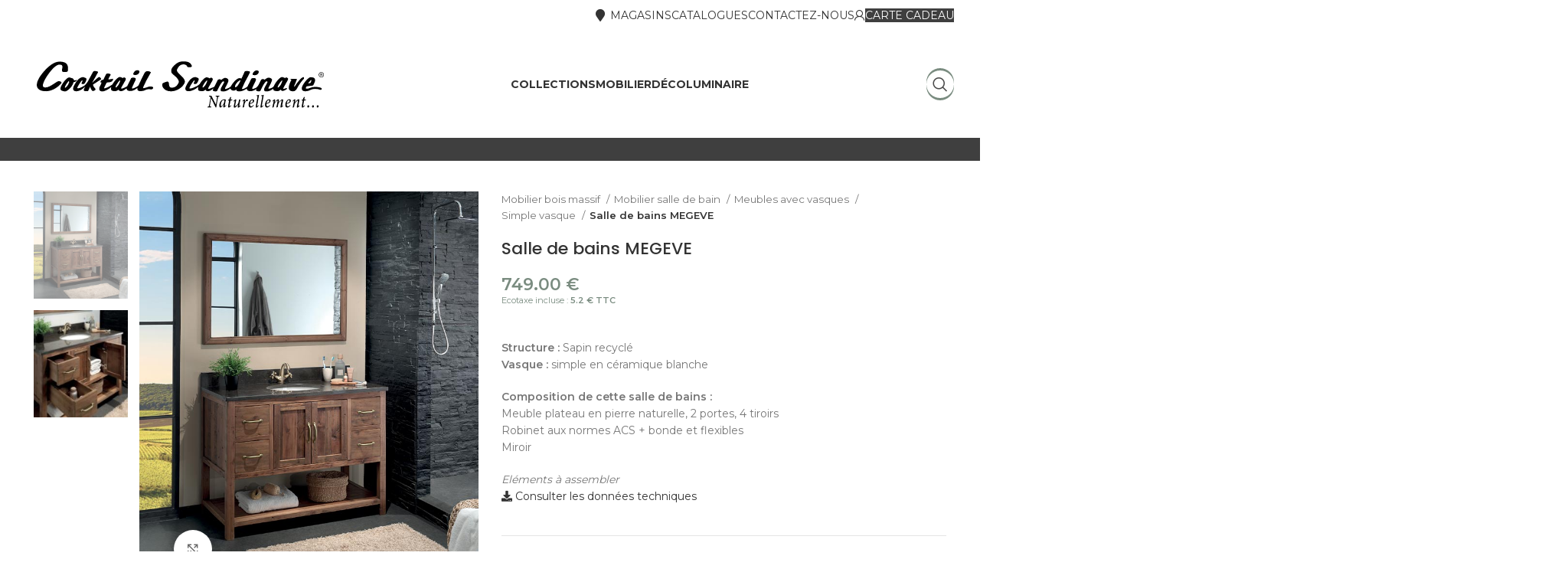

--- FILE ---
content_type: text/html; charset=UTF-8
request_url: https://cocktail-scandinave.fr/salle-de-bains-megeve/
body_size: 26519
content:
<!DOCTYPE html>
<html lang="fr-FR">
<head>
	<meta charset="UTF-8">
	<link rel="profile" href="https://gmpg.org/xfn/11">
	<link rel="pingback" href="https://cocktail-scandinave.fr/xmlrpc.php">

	<script type="text/javascript" data-cookieconsent="ignore">
	window.dataLayer = window.dataLayer || [];

	function gtag() {
		dataLayer.push(arguments);
	}

	gtag("consent", "default", {
		ad_personalization: "denied",
		ad_storage: "denied",
		ad_user_data: "denied",
		analytics_storage: "denied",
		functionality_storage: "denied",
		personalization_storage: "denied",
		security_storage: "granted",
		wait_for_update: 500,
	});
	gtag("set", "ads_data_redaction", true);
	</script>
<script type="text/javascript"
		id="Cookiebot"
		src="https://consent.cookiebot.com/uc.js"
		data-implementation="wp"
		data-cbid="a2c4d465-5139-47d3-b66f-5f2f7d96de27"
						data-culture="FR"
				data-blockingmode="auto"
	 data-rocket-defer defer></script>
<meta name='robots' content='index, follow, max-image-preview:large, max-snippet:-1, max-video-preview:-1' />

	<!-- This site is optimized with the Yoast SEO plugin v26.7 - https://yoast.com/wordpress/plugins/seo/ -->
	<title>Salle de bains MEGEVE | Cocktail Scandinave</title>
<link data-rocket-prefetch href="https://consent.cookiebot.com" rel="dns-prefetch">
<link data-rocket-prefetch href="https://consentcdn.cookiebot.com" rel="dns-prefetch">
<link data-rocket-prefetch href="https://fonts.googleapis.com" rel="dns-prefetch">
<link data-rocket-prefetch href="https://www.googletagmanager.com" rel="dns-prefetch">
<link data-rocket-preload as="style" href="https://fonts.googleapis.com/css?family=Montserrat%3A400%2C600%2C700%7CPoppins%3A400%2C600%2C500%2C700%7CLato%3A400%2C700%2C300&#038;display=swap" rel="preload">
<link href="https://fonts.googleapis.com/css?family=Montserrat%3A400%2C600%2C700%7CPoppins%3A400%2C600%2C500%2C700%7CLato%3A400%2C700%2C300&#038;display=swap" media="print" onload="this.media=&#039;all&#039;" rel="stylesheet">
<noscript data-wpr-hosted-gf-parameters=""><link rel="stylesheet" href="https://fonts.googleapis.com/css?family=Montserrat%3A400%2C600%2C700%7CPoppins%3A400%2C600%2C500%2C700%7CLato%3A400%2C700%2C300&#038;display=swap"></noscript><link rel="preload" data-rocket-preload as="image" href="https://cocktail-scandinave.fr/wp-content/uploads/2023/04/NIOLSDB1-ete.jpg" imagesrcset="https://cocktail-scandinave.fr/wp-content/uploads/2023/04/NIOLSDB1-ete.jpg 700w, https://cocktail-scandinave.fr/wp-content/uploads/2023/04/NIOLSDB1-ete-263x300.jpg 263w, https://cocktail-scandinave.fr/wp-content/uploads/2023/04/NIOLSDB1-ete-430x491.jpg 430w, https://cocktail-scandinave.fr/wp-content/uploads/2023/04/NIOLSDB1-ete-150x171.jpg 150w" imagesizes="(max-width: 700px) 100vw, 700px" fetchpriority="high">
	<link rel="canonical" href="https://cocktail-scandinave.fr/salle-de-bains-megeve/" />
	<meta property="og:locale" content="fr_FR" />
	<meta property="og:type" content="article" />
	<meta property="og:title" content="Salle de bains MEGEVE | Cocktail Scandinave" />
	<meta property="og:description" content="Structure : Sapin recyclé Vasque : simple en céramique blanche  Composition de cette salle de bains : Meuble plateau en pierre naturelle, 2 portes, 4 tiroirs Robinet aux normes ACS + bonde et flexibles Miroir  Eléments à assembler  Consulter les données techniques" />
	<meta property="og:url" content="https://cocktail-scandinave.fr/salle-de-bains-megeve/" />
	<meta property="og:site_name" content="Cocktail Scandinave" />
	<meta property="article:publisher" content="https://fr-fr.facebook.com/cocktailscandinave/" />
	<meta property="article:modified_time" content="2026-01-17T18:30:09+00:00" />
	<meta property="og:image" content="https://cocktail-scandinave.fr/wp-content/uploads/2023/04/NIOLSDB1-ete.jpg" />
	<meta property="og:image:width" content="700" />
	<meta property="og:image:height" content="800" />
	<meta property="og:image:type" content="image/jpeg" />
	<meta name="twitter:card" content="summary_large_image" />
	<meta name="twitter:label1" content="Durée de lecture estimée" />
	<meta name="twitter:data1" content="2 minutes" />
	<script type="application/ld+json" class="yoast-schema-graph">{"@context":"https://schema.org","@graph":[{"@type":"WebPage","@id":"https://cocktail-scandinave.fr/salle-de-bains-megeve/","url":"https://cocktail-scandinave.fr/salle-de-bains-megeve/","name":"Salle de bains MEGEVE | Cocktail Scandinave","isPartOf":{"@id":"https://cocktail-scandinave.fr/#website"},"primaryImageOfPage":{"@id":"https://cocktail-scandinave.fr/salle-de-bains-megeve/#primaryimage"},"image":{"@id":"https://cocktail-scandinave.fr/salle-de-bains-megeve/#primaryimage"},"thumbnailUrl":"https://cocktail-scandinave.fr/wp-content/uploads/2023/04/NIOLSDB1-ete.jpg","datePublished":"2023-04-25T09:33:58+00:00","dateModified":"2026-01-17T18:30:09+00:00","breadcrumb":{"@id":"https://cocktail-scandinave.fr/salle-de-bains-megeve/#breadcrumb"},"inLanguage":"fr-FR","potentialAction":[{"@type":"ReadAction","target":["https://cocktail-scandinave.fr/salle-de-bains-megeve/"]}]},{"@type":"ImageObject","inLanguage":"fr-FR","@id":"https://cocktail-scandinave.fr/salle-de-bains-megeve/#primaryimage","url":"https://cocktail-scandinave.fr/wp-content/uploads/2023/04/NIOLSDB1-ete.jpg","contentUrl":"https://cocktail-scandinave.fr/wp-content/uploads/2023/04/NIOLSDB1-ete.jpg","width":700,"height":800,"caption":"Salle de bains MEGEVE le style campagne chic"},{"@type":"BreadcrumbList","@id":"https://cocktail-scandinave.fr/salle-de-bains-megeve/#breadcrumb","itemListElement":[{"@type":"ListItem","position":1,"name":"Mobilier bois massif","item":"https://cocktail-scandinave.fr/"},{"@type":"ListItem","position":2,"name":"Boutique","item":"https://cocktail-scandinave.fr/boutique/"},{"@type":"ListItem","position":3,"name":"Mobilier salle de bain","item":"https://cocktail-scandinave.fr/salle-de-bains/"},{"@type":"ListItem","position":4,"name":"Meubles avec vasques","item":"https://cocktail-scandinave.fr/meubles-salle-de-bain-vasque/"},{"@type":"ListItem","position":5,"name":"Simple vasque","item":"https://cocktail-scandinave.fr/meuble-salle-bain-simple-vasque/"},{"@type":"ListItem","position":6,"name":"Salle de bains MEGEVE"}]},{"@type":"WebSite","@id":"https://cocktail-scandinave.fr/#website","url":"https://cocktail-scandinave.fr/","name":"Cocktail Scandinave","description":"Meubles et mobilier en bois massif","publisher":{"@id":"https://cocktail-scandinave.fr/#organization"},"potentialAction":[{"@type":"SearchAction","target":{"@type":"EntryPoint","urlTemplate":"https://cocktail-scandinave.fr/?s={search_term_string}"},"query-input":{"@type":"PropertyValueSpecification","valueRequired":true,"valueName":"search_term_string"}}],"inLanguage":"fr-FR"},{"@type":"Organization","@id":"https://cocktail-scandinave.fr/#organization","name":"Cocktail Scandinave","url":"https://cocktail-scandinave.fr/","logo":{"@type":"ImageObject","inLanguage":"fr-FR","@id":"https://cocktail-scandinave.fr/#/schema/logo/image/","url":"https://cocktail-scandinave.fr/wp-content/uploads/2023/05/logo-noir.svg","contentUrl":"https://cocktail-scandinave.fr/wp-content/uploads/2023/05/logo-noir.svg","width":600,"height":100,"caption":"Cocktail Scandinave"},"image":{"@id":"https://cocktail-scandinave.fr/#/schema/logo/image/"},"sameAs":["https://fr-fr.facebook.com/cocktailscandinave/","https://www.instagram.com/cocktailscandinave/?hl=fr","https://www.pinterest.fr/cocktailscandi/"]}]}</script>
	<!-- / Yoast SEO plugin. -->


<link rel='dns-prefetch' href='//fonts.googleapis.com' />
<link href='https://fonts.gstatic.com' crossorigin rel='preconnect' />
<link rel="alternate" type="application/rss+xml" title="Cocktail Scandinave &raquo; Flux" href="https://cocktail-scandinave.fr/feed/" />
<link rel="alternate" title="oEmbed (JSON)" type="application/json+oembed" href="https://cocktail-scandinave.fr/wp-json/oembed/1.0/embed?url=https%3A%2F%2Fcocktail-scandinave.fr%2Fsalle-de-bains-megeve%2F" />
<link rel="alternate" title="oEmbed (XML)" type="text/xml+oembed" href="https://cocktail-scandinave.fr/wp-json/oembed/1.0/embed?url=https%3A%2F%2Fcocktail-scandinave.fr%2Fsalle-de-bains-megeve%2F&#038;format=xml" />
<style id='wp-img-auto-sizes-contain-inline-css' type='text/css'>
img:is([sizes=auto i],[sizes^="auto," i]){contain-intrinsic-size:3000px 1500px}
/*# sourceURL=wp-img-auto-sizes-contain-inline-css */
</style>
<link rel='stylesheet' id='bootstrap-css' href='https://cocktail-scandinave.fr/wp-content/themes/woodmart/css/bootstrap-light.min.css?ver=7.3.4' type='text/css' media='all' />
<link rel='stylesheet' id='woodmart-style-css' href='https://cocktail-scandinave.fr/wp-content/themes/woodmart/css/parts/base.min.css?ver=7.3.4' type='text/css' media='all' />
<link rel='stylesheet' id='wd-widget-price-filter-css' href='https://cocktail-scandinave.fr/wp-content/themes/woodmart/css/parts/woo-widget-price-filter.min.css?ver=7.3.4' type='text/css' media='all' />
<style id='classic-theme-styles-inline-css' type='text/css'>
/*! This file is auto-generated */
.wp-block-button__link{color:#fff;background-color:#32373c;border-radius:9999px;box-shadow:none;text-decoration:none;padding:calc(.667em + 2px) calc(1.333em + 2px);font-size:1.125em}.wp-block-file__button{background:#32373c;color:#fff;text-decoration:none}
/*# sourceURL=/wp-includes/css/classic-themes.min.css */
</style>
<style id='global-styles-inline-css' type='text/css'>
:root{--wp--preset--aspect-ratio--square: 1;--wp--preset--aspect-ratio--4-3: 4/3;--wp--preset--aspect-ratio--3-4: 3/4;--wp--preset--aspect-ratio--3-2: 3/2;--wp--preset--aspect-ratio--2-3: 2/3;--wp--preset--aspect-ratio--16-9: 16/9;--wp--preset--aspect-ratio--9-16: 9/16;--wp--preset--color--black: #000000;--wp--preset--color--cyan-bluish-gray: #abb8c3;--wp--preset--color--white: #ffffff;--wp--preset--color--pale-pink: #f78da7;--wp--preset--color--vivid-red: #cf2e2e;--wp--preset--color--luminous-vivid-orange: #ff6900;--wp--preset--color--luminous-vivid-amber: #fcb900;--wp--preset--color--light-green-cyan: #7bdcb5;--wp--preset--color--vivid-green-cyan: #00d084;--wp--preset--color--pale-cyan-blue: #8ed1fc;--wp--preset--color--vivid-cyan-blue: #0693e3;--wp--preset--color--vivid-purple: #9b51e0;--wp--preset--gradient--vivid-cyan-blue-to-vivid-purple: linear-gradient(135deg,rgb(6,147,227) 0%,rgb(155,81,224) 100%);--wp--preset--gradient--light-green-cyan-to-vivid-green-cyan: linear-gradient(135deg,rgb(122,220,180) 0%,rgb(0,208,130) 100%);--wp--preset--gradient--luminous-vivid-amber-to-luminous-vivid-orange: linear-gradient(135deg,rgb(252,185,0) 0%,rgb(255,105,0) 100%);--wp--preset--gradient--luminous-vivid-orange-to-vivid-red: linear-gradient(135deg,rgb(255,105,0) 0%,rgb(207,46,46) 100%);--wp--preset--gradient--very-light-gray-to-cyan-bluish-gray: linear-gradient(135deg,rgb(238,238,238) 0%,rgb(169,184,195) 100%);--wp--preset--gradient--cool-to-warm-spectrum: linear-gradient(135deg,rgb(74,234,220) 0%,rgb(151,120,209) 20%,rgb(207,42,186) 40%,rgb(238,44,130) 60%,rgb(251,105,98) 80%,rgb(254,248,76) 100%);--wp--preset--gradient--blush-light-purple: linear-gradient(135deg,rgb(255,206,236) 0%,rgb(152,150,240) 100%);--wp--preset--gradient--blush-bordeaux: linear-gradient(135deg,rgb(254,205,165) 0%,rgb(254,45,45) 50%,rgb(107,0,62) 100%);--wp--preset--gradient--luminous-dusk: linear-gradient(135deg,rgb(255,203,112) 0%,rgb(199,81,192) 50%,rgb(65,88,208) 100%);--wp--preset--gradient--pale-ocean: linear-gradient(135deg,rgb(255,245,203) 0%,rgb(182,227,212) 50%,rgb(51,167,181) 100%);--wp--preset--gradient--electric-grass: linear-gradient(135deg,rgb(202,248,128) 0%,rgb(113,206,126) 100%);--wp--preset--gradient--midnight: linear-gradient(135deg,rgb(2,3,129) 0%,rgb(40,116,252) 100%);--wp--preset--font-size--small: 13px;--wp--preset--font-size--medium: 20px;--wp--preset--font-size--large: 36px;--wp--preset--font-size--x-large: 42px;--wp--preset--spacing--20: 0.44rem;--wp--preset--spacing--30: 0.67rem;--wp--preset--spacing--40: 1rem;--wp--preset--spacing--50: 1.5rem;--wp--preset--spacing--60: 2.25rem;--wp--preset--spacing--70: 3.38rem;--wp--preset--spacing--80: 5.06rem;--wp--preset--shadow--natural: 6px 6px 9px rgba(0, 0, 0, 0.2);--wp--preset--shadow--deep: 12px 12px 50px rgba(0, 0, 0, 0.4);--wp--preset--shadow--sharp: 6px 6px 0px rgba(0, 0, 0, 0.2);--wp--preset--shadow--outlined: 6px 6px 0px -3px rgb(255, 255, 255), 6px 6px rgb(0, 0, 0);--wp--preset--shadow--crisp: 6px 6px 0px rgb(0, 0, 0);}:where(.is-layout-flex){gap: 0.5em;}:where(.is-layout-grid){gap: 0.5em;}body .is-layout-flex{display: flex;}.is-layout-flex{flex-wrap: wrap;align-items: center;}.is-layout-flex > :is(*, div){margin: 0;}body .is-layout-grid{display: grid;}.is-layout-grid > :is(*, div){margin: 0;}:where(.wp-block-columns.is-layout-flex){gap: 2em;}:where(.wp-block-columns.is-layout-grid){gap: 2em;}:where(.wp-block-post-template.is-layout-flex){gap: 1.25em;}:where(.wp-block-post-template.is-layout-grid){gap: 1.25em;}.has-black-color{color: var(--wp--preset--color--black) !important;}.has-cyan-bluish-gray-color{color: var(--wp--preset--color--cyan-bluish-gray) !important;}.has-white-color{color: var(--wp--preset--color--white) !important;}.has-pale-pink-color{color: var(--wp--preset--color--pale-pink) !important;}.has-vivid-red-color{color: var(--wp--preset--color--vivid-red) !important;}.has-luminous-vivid-orange-color{color: var(--wp--preset--color--luminous-vivid-orange) !important;}.has-luminous-vivid-amber-color{color: var(--wp--preset--color--luminous-vivid-amber) !important;}.has-light-green-cyan-color{color: var(--wp--preset--color--light-green-cyan) !important;}.has-vivid-green-cyan-color{color: var(--wp--preset--color--vivid-green-cyan) !important;}.has-pale-cyan-blue-color{color: var(--wp--preset--color--pale-cyan-blue) !important;}.has-vivid-cyan-blue-color{color: var(--wp--preset--color--vivid-cyan-blue) !important;}.has-vivid-purple-color{color: var(--wp--preset--color--vivid-purple) !important;}.has-black-background-color{background-color: var(--wp--preset--color--black) !important;}.has-cyan-bluish-gray-background-color{background-color: var(--wp--preset--color--cyan-bluish-gray) !important;}.has-white-background-color{background-color: var(--wp--preset--color--white) !important;}.has-pale-pink-background-color{background-color: var(--wp--preset--color--pale-pink) !important;}.has-vivid-red-background-color{background-color: var(--wp--preset--color--vivid-red) !important;}.has-luminous-vivid-orange-background-color{background-color: var(--wp--preset--color--luminous-vivid-orange) !important;}.has-luminous-vivid-amber-background-color{background-color: var(--wp--preset--color--luminous-vivid-amber) !important;}.has-light-green-cyan-background-color{background-color: var(--wp--preset--color--light-green-cyan) !important;}.has-vivid-green-cyan-background-color{background-color: var(--wp--preset--color--vivid-green-cyan) !important;}.has-pale-cyan-blue-background-color{background-color: var(--wp--preset--color--pale-cyan-blue) !important;}.has-vivid-cyan-blue-background-color{background-color: var(--wp--preset--color--vivid-cyan-blue) !important;}.has-vivid-purple-background-color{background-color: var(--wp--preset--color--vivid-purple) !important;}.has-black-border-color{border-color: var(--wp--preset--color--black) !important;}.has-cyan-bluish-gray-border-color{border-color: var(--wp--preset--color--cyan-bluish-gray) !important;}.has-white-border-color{border-color: var(--wp--preset--color--white) !important;}.has-pale-pink-border-color{border-color: var(--wp--preset--color--pale-pink) !important;}.has-vivid-red-border-color{border-color: var(--wp--preset--color--vivid-red) !important;}.has-luminous-vivid-orange-border-color{border-color: var(--wp--preset--color--luminous-vivid-orange) !important;}.has-luminous-vivid-amber-border-color{border-color: var(--wp--preset--color--luminous-vivid-amber) !important;}.has-light-green-cyan-border-color{border-color: var(--wp--preset--color--light-green-cyan) !important;}.has-vivid-green-cyan-border-color{border-color: var(--wp--preset--color--vivid-green-cyan) !important;}.has-pale-cyan-blue-border-color{border-color: var(--wp--preset--color--pale-cyan-blue) !important;}.has-vivid-cyan-blue-border-color{border-color: var(--wp--preset--color--vivid-cyan-blue) !important;}.has-vivid-purple-border-color{border-color: var(--wp--preset--color--vivid-purple) !important;}.has-vivid-cyan-blue-to-vivid-purple-gradient-background{background: var(--wp--preset--gradient--vivid-cyan-blue-to-vivid-purple) !important;}.has-light-green-cyan-to-vivid-green-cyan-gradient-background{background: var(--wp--preset--gradient--light-green-cyan-to-vivid-green-cyan) !important;}.has-luminous-vivid-amber-to-luminous-vivid-orange-gradient-background{background: var(--wp--preset--gradient--luminous-vivid-amber-to-luminous-vivid-orange) !important;}.has-luminous-vivid-orange-to-vivid-red-gradient-background{background: var(--wp--preset--gradient--luminous-vivid-orange-to-vivid-red) !important;}.has-very-light-gray-to-cyan-bluish-gray-gradient-background{background: var(--wp--preset--gradient--very-light-gray-to-cyan-bluish-gray) !important;}.has-cool-to-warm-spectrum-gradient-background{background: var(--wp--preset--gradient--cool-to-warm-spectrum) !important;}.has-blush-light-purple-gradient-background{background: var(--wp--preset--gradient--blush-light-purple) !important;}.has-blush-bordeaux-gradient-background{background: var(--wp--preset--gradient--blush-bordeaux) !important;}.has-luminous-dusk-gradient-background{background: var(--wp--preset--gradient--luminous-dusk) !important;}.has-pale-ocean-gradient-background{background: var(--wp--preset--gradient--pale-ocean) !important;}.has-electric-grass-gradient-background{background: var(--wp--preset--gradient--electric-grass) !important;}.has-midnight-gradient-background{background: var(--wp--preset--gradient--midnight) !important;}.has-small-font-size{font-size: var(--wp--preset--font-size--small) !important;}.has-medium-font-size{font-size: var(--wp--preset--font-size--medium) !important;}.has-large-font-size{font-size: var(--wp--preset--font-size--large) !important;}.has-x-large-font-size{font-size: var(--wp--preset--font-size--x-large) !important;}
:where(.wp-block-post-template.is-layout-flex){gap: 1.25em;}:where(.wp-block-post-template.is-layout-grid){gap: 1.25em;}
:where(.wp-block-term-template.is-layout-flex){gap: 1.25em;}:where(.wp-block-term-template.is-layout-grid){gap: 1.25em;}
:where(.wp-block-columns.is-layout-flex){gap: 2em;}:where(.wp-block-columns.is-layout-grid){gap: 2em;}
:root :where(.wp-block-pullquote){font-size: 1.5em;line-height: 1.6;}
/*# sourceURL=global-styles-inline-css */
</style>
<style id='woocommerce-inline-inline-css' type='text/css'>
.woocommerce form .form-row .required { visibility: visible; }
/*# sourceURL=woocommerce-inline-inline-css */
</style>
<link data-minify="1" rel='stylesheet' id='elementor-icons-css' href='https://cocktail-scandinave.fr/wp-content/cache/min/1/wp-content/plugins/elementor/assets/lib/eicons/css/elementor-icons.min.css?ver=1768562296' type='text/css' media='all' />
<link rel='stylesheet' id='elementor-frontend-css' href='https://cocktail-scandinave.fr/wp-content/plugins/elementor/assets/css/frontend.min.css?ver=3.34.1' type='text/css' media='all' />
<link data-minify="1" rel='stylesheet' id='elementor-post-5-css' href='https://cocktail-scandinave.fr/wp-content/cache/min/1/wp-content/uploads/elementor/css/post-5.css?ver=1768562296' type='text/css' media='all' />
<link data-minify="1" rel='stylesheet' id='elementor-post-17117-css' href='https://cocktail-scandinave.fr/wp-content/cache/min/1/wp-content/uploads/elementor/css/post-17117.css?ver=1768562531' type='text/css' media='all' />
<link rel='stylesheet' id='wd-widget-recent-post-comments-css' href='https://cocktail-scandinave.fr/wp-content/themes/woodmart/css/parts/widget-recent-post-comments.min.css?ver=7.3.4' type='text/css' media='all' />
<link rel='stylesheet' id='wd-widget-wd-recent-posts-css' href='https://cocktail-scandinave.fr/wp-content/themes/woodmart/css/parts/widget-wd-recent-posts.min.css?ver=7.3.4' type='text/css' media='all' />
<link rel='stylesheet' id='wd-widget-nav-css' href='https://cocktail-scandinave.fr/wp-content/themes/woodmart/css/parts/widget-nav.min.css?ver=7.3.4' type='text/css' media='all' />
<link rel='stylesheet' id='wd-widget-wd-layered-nav-css' href='https://cocktail-scandinave.fr/wp-content/themes/woodmart/css/parts/woo-widget-wd-layered-nav.min.css?ver=7.3.4' type='text/css' media='all' />
<link rel='stylesheet' id='wd-woo-mod-swatches-base-css' href='https://cocktail-scandinave.fr/wp-content/themes/woodmart/css/parts/woo-mod-swatches-base.min.css?ver=7.3.4' type='text/css' media='all' />
<link rel='stylesheet' id='wd-woo-mod-swatches-filter-css' href='https://cocktail-scandinave.fr/wp-content/themes/woodmart/css/parts/woo-mod-swatches-filter.min.css?ver=7.3.4' type='text/css' media='all' />
<link rel='stylesheet' id='wd-widget-product-list-css' href='https://cocktail-scandinave.fr/wp-content/themes/woodmart/css/parts/woo-widget-product-list.min.css?ver=7.3.4' type='text/css' media='all' />
<link rel='stylesheet' id='wd-widget-slider-price-filter-css' href='https://cocktail-scandinave.fr/wp-content/themes/woodmart/css/parts/woo-widget-slider-price-filter.min.css?ver=7.3.4' type='text/css' media='all' />
<link rel='stylesheet' id='wd-lazy-loading-css' href='https://cocktail-scandinave.fr/wp-content/themes/woodmart/css/parts/opt-lazy-load.min.css?ver=7.3.4' type='text/css' media='all' />
<link rel='stylesheet' id='wd-wp-gutenberg-css' href='https://cocktail-scandinave.fr/wp-content/themes/woodmart/css/parts/wp-gutenberg.min.css?ver=7.3.4' type='text/css' media='all' />
<link rel='stylesheet' id='wd-elementor-base-css' href='https://cocktail-scandinave.fr/wp-content/themes/woodmart/css/parts/int-elem-base.min.css?ver=7.3.4' type='text/css' media='all' />
<link rel='stylesheet' id='wd-woocommerce-base-css' href='https://cocktail-scandinave.fr/wp-content/themes/woodmart/css/parts/woocommerce-base.min.css?ver=7.3.4' type='text/css' media='all' />
<link rel='stylesheet' id='wd-mod-star-rating-css' href='https://cocktail-scandinave.fr/wp-content/themes/woodmart/css/parts/mod-star-rating.min.css?ver=7.3.4' type='text/css' media='all' />
<link rel='stylesheet' id='wd-woo-el-track-order-css' href='https://cocktail-scandinave.fr/wp-content/themes/woodmart/css/parts/woo-el-track-order.min.css?ver=7.3.4' type='text/css' media='all' />
<link rel='stylesheet' id='wd-woo-gutenberg-css' href='https://cocktail-scandinave.fr/wp-content/themes/woodmart/css/parts/woo-gutenberg.min.css?ver=7.3.4' type='text/css' media='all' />
<link rel='stylesheet' id='wd-woo-mod-quantity-css' href='https://cocktail-scandinave.fr/wp-content/themes/woodmart/css/parts/woo-mod-quantity.min.css?ver=7.3.4' type='text/css' media='all' />
<link rel='stylesheet' id='wd-woo-single-prod-el-base-css' href='https://cocktail-scandinave.fr/wp-content/themes/woodmart/css/parts/woo-single-prod-el-base.min.css?ver=7.3.4' type='text/css' media='all' />
<link rel='stylesheet' id='wd-woo-mod-stock-status-css' href='https://cocktail-scandinave.fr/wp-content/themes/woodmart/css/parts/woo-mod-stock-status.min.css?ver=7.3.4' type='text/css' media='all' />
<link rel='stylesheet' id='wd-woo-mod-shop-attributes-css' href='https://cocktail-scandinave.fr/wp-content/themes/woodmart/css/parts/woo-mod-shop-attributes.min.css?ver=7.3.4' type='text/css' media='all' />
<link rel='stylesheet' id='child-style-css' href='https://cocktail-scandinave.fr/wp-content/themes/woodmart-child/style.css?ver=7.3.4' type='text/css' media='all' />
<link rel='stylesheet' id='wd-header-base-css' href='https://cocktail-scandinave.fr/wp-content/themes/woodmart/css/parts/header-base.min.css?ver=7.3.4' type='text/css' media='all' />
<link rel='stylesheet' id='wd-mod-tools-css' href='https://cocktail-scandinave.fr/wp-content/themes/woodmart/css/parts/mod-tools.min.css?ver=7.3.4' type='text/css' media='all' />
<link rel='stylesheet' id='wd-woo-mod-login-form-css' href='https://cocktail-scandinave.fr/wp-content/themes/woodmart/css/parts/woo-mod-login-form.min.css?ver=7.3.4' type='text/css' media='all' />
<link rel='stylesheet' id='wd-header-my-account-css' href='https://cocktail-scandinave.fr/wp-content/themes/woodmart/css/parts/header-el-my-account.min.css?ver=7.3.4' type='text/css' media='all' />
<link rel='stylesheet' id='wd-header-elements-base-css' href='https://cocktail-scandinave.fr/wp-content/themes/woodmart/css/parts/header-el-base.min.css?ver=7.3.4' type='text/css' media='all' />
<link rel='stylesheet' id='wd-text-block-css' href='https://cocktail-scandinave.fr/wp-content/themes/woodmart/css/parts/el-text-block.min.css?ver=7.3.4' type='text/css' media='all' />
<link rel='stylesheet' id='wd-mod-nav-menu-label-css' href='https://cocktail-scandinave.fr/wp-content/themes/woodmart/css/parts/mod-nav-menu-label.min.css?ver=7.3.4' type='text/css' media='all' />
<link rel='stylesheet' id='wd-header-search-css' href='https://cocktail-scandinave.fr/wp-content/themes/woodmart/css/parts/header-el-search.min.css?ver=7.3.4' type='text/css' media='all' />
<link rel='stylesheet' id='wd-mod-tools-design-8-css' href='https://cocktail-scandinave.fr/wp-content/themes/woodmart/css/parts/mod-tools-design-8.min.css?ver=7.3.4' type='text/css' media='all' />
<link rel='stylesheet' id='wd-page-title-css' href='https://cocktail-scandinave.fr/wp-content/themes/woodmart/css/parts/page-title.min.css?ver=7.3.4' type='text/css' media='all' />
<link rel='stylesheet' id='wd-woo-single-prod-predefined-css' href='https://cocktail-scandinave.fr/wp-content/themes/woodmart/css/parts/woo-single-prod-predefined.min.css?ver=7.3.4' type='text/css' media='all' />
<link rel='stylesheet' id='wd-woo-single-prod-and-quick-view-predefined-css' href='https://cocktail-scandinave.fr/wp-content/themes/woodmart/css/parts/woo-single-prod-and-quick-view-predefined.min.css?ver=7.3.4' type='text/css' media='all' />
<link rel='stylesheet' id='wd-woo-single-prod-el-tabs-predefined-css' href='https://cocktail-scandinave.fr/wp-content/themes/woodmart/css/parts/woo-single-prod-el-tabs-predefined.min.css?ver=7.3.4' type='text/css' media='all' />
<link rel='stylesheet' id='wd-woo-single-prod-el-gallery-css' href='https://cocktail-scandinave.fr/wp-content/themes/woodmart/css/parts/woo-single-prod-el-gallery.min.css?ver=7.3.4' type='text/css' media='all' />
<link rel='stylesheet' id='wd-woo-single-prod-el-gallery-opt-thumb-left-css' href='https://cocktail-scandinave.fr/wp-content/themes/woodmart/css/parts/woo-single-prod-el-gallery-opt-thumb-left.min.css?ver=7.3.4' type='text/css' media='all' />
<link rel='stylesheet' id='wd-owl-carousel-css' href='https://cocktail-scandinave.fr/wp-content/themes/woodmart/css/parts/lib-owl-carousel.min.css?ver=7.3.4' type='text/css' media='all' />
<link rel='stylesheet' id='wd-photoswipe-css' href='https://cocktail-scandinave.fr/wp-content/themes/woodmart/css/parts/lib-photoswipe.min.css?ver=7.3.4' type='text/css' media='all' />
<link rel='stylesheet' id='wd-social-icons-css' href='https://cocktail-scandinave.fr/wp-content/themes/woodmart/css/parts/el-social-icons.min.css?ver=7.3.4' type='text/css' media='all' />
<link rel='stylesheet' id='wd-tabs-css' href='https://cocktail-scandinave.fr/wp-content/themes/woodmart/css/parts/el-tabs.min.css?ver=7.3.4' type='text/css' media='all' />
<link rel='stylesheet' id='wd-woo-single-prod-el-tabs-opt-layout-tabs-css' href='https://cocktail-scandinave.fr/wp-content/themes/woodmart/css/parts/woo-single-prod-el-tabs-opt-layout-tabs.min.css?ver=7.3.4' type='text/css' media='all' />
<link rel='stylesheet' id='wd-accordion-css' href='https://cocktail-scandinave.fr/wp-content/themes/woodmart/css/parts/el-accordion.min.css?ver=7.3.4' type='text/css' media='all' />
<link rel='stylesheet' id='wd-product-loop-css' href='https://cocktail-scandinave.fr/wp-content/themes/woodmart/css/parts/woo-product-loop.min.css?ver=7.3.4' type='text/css' media='all' />
<link rel='stylesheet' id='wd-product-loop-quick-css' href='https://cocktail-scandinave.fr/wp-content/themes/woodmart/css/parts/woo-product-loop-quick.min.css?ver=7.3.4' type='text/css' media='all' />
<link rel='stylesheet' id='wd-woo-mod-add-btn-replace-css' href='https://cocktail-scandinave.fr/wp-content/themes/woodmart/css/parts/woo-mod-add-btn-replace.min.css?ver=7.3.4' type='text/css' media='all' />
<link rel='stylesheet' id='wd-woo-mod-swatches-style-1-css' href='https://cocktail-scandinave.fr/wp-content/themes/woodmart/css/parts/woo-mod-swatches-style-1.min.css?ver=7.3.4' type='text/css' media='all' />
<link rel='stylesheet' id='wd-woo-mod-swatches-dis-2-css' href='https://cocktail-scandinave.fr/wp-content/themes/woodmart/css/parts/woo-mod-swatches-dis-style-2.min.css?ver=7.3.4' type='text/css' media='all' />
<link rel='stylesheet' id='wd-woo-mod-product-labels-css' href='https://cocktail-scandinave.fr/wp-content/themes/woodmart/css/parts/woo-mod-product-labels.min.css?ver=7.3.4' type='text/css' media='all' />
<link rel='stylesheet' id='wd-widget-collapse-css' href='https://cocktail-scandinave.fr/wp-content/themes/woodmart/css/parts/opt-widget-collapse.min.css?ver=7.3.4' type='text/css' media='all' />
<link rel='stylesheet' id='wd-footer-base-css' href='https://cocktail-scandinave.fr/wp-content/themes/woodmart/css/parts/footer-base.min.css?ver=7.3.4' type='text/css' media='all' />
<link rel='stylesheet' id='wd-scroll-top-css' href='https://cocktail-scandinave.fr/wp-content/themes/woodmart/css/parts/opt-scrolltotop.min.css?ver=7.3.4' type='text/css' media='all' />
<link rel='stylesheet' id='wd-wd-search-results-css' href='https://cocktail-scandinave.fr/wp-content/themes/woodmart/css/parts/wd-search-results.min.css?ver=7.3.4' type='text/css' media='all' />
<link rel='stylesheet' id='wd-wd-search-form-css' href='https://cocktail-scandinave.fr/wp-content/themes/woodmart/css/parts/wd-search-form.min.css?ver=7.3.4' type='text/css' media='all' />
<link rel='stylesheet' id='wd-header-search-fullscreen-css' href='https://cocktail-scandinave.fr/wp-content/themes/woodmart/css/parts/header-el-search-fullscreen-general.min.css?ver=7.3.4' type='text/css' media='all' />
<link rel='stylesheet' id='wd-header-search-fullscreen-1-css' href='https://cocktail-scandinave.fr/wp-content/themes/woodmart/css/parts/header-el-search-fullscreen-1.min.css?ver=7.3.4' type='text/css' media='all' />
<link rel='stylesheet' id='wd-bottom-toolbar-css' href='https://cocktail-scandinave.fr/wp-content/themes/woodmart/css/parts/opt-bottom-toolbar.min.css?ver=7.3.4' type='text/css' media='all' />
<link data-minify="1" rel='stylesheet' id='xts-style-header_631235-css' href='https://cocktail-scandinave.fr/wp-content/cache/min/1/wp-content/uploads/2025/11/xts-header_631235-1762521160.css?ver=1768562296' type='text/css' media='all' />
<link data-minify="1" rel='stylesheet' id='xts-style-theme_settings_default-css' href='https://cocktail-scandinave.fr/wp-content/cache/min/1/wp-content/uploads/2026/01/xts-theme_settings_default-1768496138.css?ver=1768562296' type='text/css' media='all' />

<link data-minify="1" rel='stylesheet' id='elementor-gf-local-roboto-css' href='https://cocktail-scandinave.fr/wp-content/cache/min/1/wp-content/uploads/elementor/google-fonts/css/roboto.css?ver=1768562296' type='text/css' media='all' />
<link data-minify="1" rel='stylesheet' id='elementor-gf-local-robotoslab-css' href='https://cocktail-scandinave.fr/wp-content/cache/min/1/wp-content/uploads/elementor/google-fonts/css/robotoslab.css?ver=1768562296' type='text/css' media='all' />
<script type="text/javascript" src="https://cocktail-scandinave.fr/wp-includes/js/jquery/jquery.min.js?ver=3.7.1" id="jquery-core-js" data-rocket-defer defer></script>
<script type="text/javascript" src="https://cocktail-scandinave.fr/wp-includes/js/jquery/jquery-migrate.min.js?ver=3.4.1" id="jquery-migrate-js" data-rocket-defer defer></script>
<script type="text/javascript" id="jquery-js-after">window.addEventListener('DOMContentLoaded', function() {
/* <![CDATA[ */

					function optimocha_getCookie(name) {
						var v = document.cookie.match("(^|;) ?" + name + "=([^;]*)(;|$)");
						return v ? v[2] : null;
					}

					function optimocha_check_wc_cart_script() {
					var cart_src = "https://cocktail-scandinave.fr/wp-content/plugins/woocommerce/assets/js/frontend/cart-fragments.min.js";
					var script_id = "optimocha_loaded_wc_cart_fragments";

						if( document.getElementById(script_id) !== null ) {
							return false;
						}

						if( optimocha_getCookie("woocommerce_cart_hash") ) {
							var script = document.createElement("script");
							script.id = script_id;
							script.src = cart_src;
							script.async = true;
							document.head.appendChild(script);
						}
					}

					optimocha_check_wc_cart_script();
					document.addEventListener("click", function(){setTimeout(optimocha_check_wc_cart_script,1000);});
					
//# sourceURL=jquery-js-after
/* ]]> */
});</script>
<script type="text/javascript" src="https://cocktail-scandinave.fr/wp-content/plugins/woocommerce/assets/js/zoom/jquery.zoom.min.js?ver=1.7.21-wc.10.4.3" id="wc-zoom-js" defer="defer" data-wp-strategy="defer"></script>
<script type="text/javascript" id="wc-single-product-js-extra">
/* <![CDATA[ */
var wc_single_product_params = {"i18n_required_rating_text":"Veuillez s\u00e9lectionner une note","i18n_rating_options":["1\u00a0\u00e9toile sur 5","2\u00a0\u00e9toiles sur 5","3\u00a0\u00e9toiles sur 5","4\u00a0\u00e9toiles sur 5","5\u00a0\u00e9toiles sur 5"],"i18n_product_gallery_trigger_text":"Voir la galerie d\u2019images en plein \u00e9cran","review_rating_required":"yes","flexslider":{"rtl":false,"animation":"slide","smoothHeight":true,"directionNav":false,"controlNav":"thumbnails","slideshow":false,"animationSpeed":500,"animationLoop":false,"allowOneSlide":false},"zoom_enabled":"","zoom_options":[],"photoswipe_enabled":"","photoswipe_options":{"shareEl":false,"closeOnScroll":false,"history":false,"hideAnimationDuration":0,"showAnimationDuration":0},"flexslider_enabled":""};
//# sourceURL=wc-single-product-js-extra
/* ]]> */
</script>
<script type="text/javascript" src="https://cocktail-scandinave.fr/wp-content/plugins/woocommerce/assets/js/frontend/single-product.min.js?ver=10.4.3" id="wc-single-product-js" defer="defer" data-wp-strategy="defer"></script>
<script type="text/javascript" src="https://cocktail-scandinave.fr/wp-content/plugins/woocommerce/assets/js/jquery-blockui/jquery.blockUI.min.js?ver=2.7.0-wc.10.4.3" id="wc-jquery-blockui-js" defer="defer" data-wp-strategy="defer"></script>
<script type="text/javascript" src="https://cocktail-scandinave.fr/wp-content/plugins/woocommerce/assets/js/js-cookie/js.cookie.min.js?ver=2.1.4-wc.10.4.3" id="wc-js-cookie-js" defer="defer" data-wp-strategy="defer"></script>
<script type="text/javascript" id="woocommerce-js-extra">
/* <![CDATA[ */
var woocommerce_params = {"ajax_url":"/wp-admin/admin-ajax.php","wc_ajax_url":"/?wc-ajax=%%endpoint%%","i18n_password_show":"Afficher le mot de passe","i18n_password_hide":"Masquer le mot de passe"};
//# sourceURL=woocommerce-js-extra
/* ]]> */
</script>
<script type="text/javascript" src="https://cocktail-scandinave.fr/wp-content/plugins/woocommerce/assets/js/frontend/woocommerce.min.js?ver=10.4.3" id="woocommerce-js" defer="defer" data-wp-strategy="defer"></script>
<script type="text/javascript" src="https://cocktail-scandinave.fr/wp-content/themes/woodmart/js/libs/device.min.js?ver=7.3.4" id="wd-device-library-js" data-rocket-defer defer></script>
<script type="text/javascript" src="https://cocktail-scandinave.fr/wp-content/themes/woodmart/js/scripts/global/scrollBar.min.js?ver=7.3.4" id="wd-scrollbar-js" data-rocket-defer defer></script>
<link rel="https://api.w.org/" href="https://cocktail-scandinave.fr/wp-json/" /><link rel="alternate" title="JSON" type="application/json" href="https://cocktail-scandinave.fr/wp-json/wp/v2/product/17117" /><link rel="EditURI" type="application/rsd+xml" title="RSD" href="https://cocktail-scandinave.fr/xmlrpc.php?rsd" />
<link rel='shortlink' href='https://cocktail-scandinave.fr/?p=17117' />

		<!-- GA Google Analytics @ https://m0n.co/ga -->
		<script async src="https://www.googletagmanager.com/gtag/js?id=G-QNF180XGRM"></script>
		<script>
			window.dataLayer = window.dataLayer || [];
			function gtag(){dataLayer.push(arguments);}
			gtag('js', new Date());
			gtag('config', 'G-QNF180XGRM');
		</script>

						<meta name="viewport" content="width=device-width, initial-scale=1.0, maximum-scale=1.0, user-scalable=no">
										<noscript><style>.woocommerce-product-gallery{ opacity: 1 !important; }</style></noscript>
	<meta name="generator" content="Elementor 3.34.1; features: additional_custom_breakpoints; settings: css_print_method-external, google_font-enabled, font_display-swap">
<style type="text/css">.recentcomments a{display:inline !important;padding:0 !important;margin:0 !important;}</style>			<style>
				.e-con.e-parent:nth-of-type(n+4):not(.e-lazyloaded):not(.e-no-lazyload),
				.e-con.e-parent:nth-of-type(n+4):not(.e-lazyloaded):not(.e-no-lazyload) * {
					background-image: none !important;
				}
				@media screen and (max-height: 1024px) {
					.e-con.e-parent:nth-of-type(n+3):not(.e-lazyloaded):not(.e-no-lazyload),
					.e-con.e-parent:nth-of-type(n+3):not(.e-lazyloaded):not(.e-no-lazyload) * {
						background-image: none !important;
					}
				}
				@media screen and (max-height: 640px) {
					.e-con.e-parent:nth-of-type(n+2):not(.e-lazyloaded):not(.e-no-lazyload),
					.e-con.e-parent:nth-of-type(n+2):not(.e-lazyloaded):not(.e-no-lazyload) * {
						background-image: none !important;
					}
				}
			</style>
			<link rel="icon" href="https://cocktail-scandinave.fr/wp-content/uploads/2023/05/favicon-cocktail.jpg" sizes="32x32" />
<link rel="icon" href="https://cocktail-scandinave.fr/wp-content/uploads/2023/05/favicon-cocktail.jpg" sizes="192x192" />
<link rel="apple-touch-icon" href="https://cocktail-scandinave.fr/wp-content/uploads/2023/05/favicon-cocktail.jpg" />
<meta name="msapplication-TileImage" content="https://cocktail-scandinave.fr/wp-content/uploads/2023/05/favicon-cocktail.jpg" />
		<style type="text/css" id="wp-custom-css">
			.infos-personnelles-link a:before{
	content: "\f2bb" !important;
	font-family: "Font Awesome 5 Free";
	font-weight: 400 !important;
}

.mon-magasin-link a:before{
	content: "\f004" !important;
	font-family: "Font Awesome 5 Free";
	font-weight: 400 !important;
}

.wd-my-account-links a:before {
	font-weight: 600;
}

div.woocommerce-privacy-policy-text{
	display: none !important;
}


@media (max-width: 768.98px) {
    div.u-column2.col-2 {
				margin-top: 10% !important;
    }
}		</style>
		<style>
		
		</style><noscript><style id="rocket-lazyload-nojs-css">.rll-youtube-player, [data-lazy-src]{display:none !important;}</style></noscript><meta name="generator" content="WP Rocket 3.20.3" data-wpr-features="wpr_defer_js wpr_minify_js wpr_lazyload_images wpr_preconnect_external_domains wpr_oci wpr_minify_css wpr_desktop" /></head>

<body class="wp-singular product-template-default single single-product postid-17117 wp-theme-woodmart wp-child-theme-woodmart-child theme-woodmart woocommerce woocommerce-page woocommerce-no-js wrapper-full-width  woodmart-product-design-default categories-accordion-on woodmart-archive-shop woodmart-ajax-shop-on offcanvas-sidebar-mobile offcanvas-sidebar-tablet sticky-toolbar-on elementor-default elementor-kit-5 elementor-page elementor-page-17117">
			<script type="text/javascript" id="wd-flicker-fix">// Flicker fix.</script>	
	
	<div  class="website-wrapper">
									<header  class="whb-header whb-header_631235 whb-sticky-shadow whb-scroll-stick whb-sticky-real whb-hide-on-scroll">
					<div  class="whb-main-header">
	
<div class="whb-row whb-top-bar whb-sticky-row whb-with-bg whb-without-border whb-color-dark whb-flex-flex-middle">
	<div  class="container">
		<div class="whb-flex-row whb-top-bar-inner">
			<div class="whb-column whb-col-left whb-visible-lg whb-empty-column">
	</div>
<div class="whb-column whb-col-center whb-visible-lg whb-empty-column">
	</div>
<div class="whb-column whb-col-right whb-visible-lg">
	
<div class="wd-header-nav wd-header-secondary-nav text-left" role="navigation" aria-label="Secondary navigation">
	<ul id="menu-main-menu-left" class="menu wd-nav wd-nav-secondary wd-style-default wd-gap-m"><li id="menu-item-8918" class="menu-item menu-item-type-post_type menu-item-object-page menu-item-has-children menu-item-8918 item-level-0 menu-simple-dropdown wd-event-click" ><a href="https://cocktail-scandinave.fr/magasin-meuble-bois/" class="woodmart-nav-link"><span class="wd-nav-icon fa fa-map-marker fas"></span><span class="nav-link-text">MAGASINS</span></a><div class="color-scheme-dark wd-design-default wd-dropdown-menu wd-dropdown"><div class="container">
<ul class="wd-sub-menu color-scheme-dark">
	<li id="menu-item-8938" class="menu-item menu-item-type-post_type menu-item-object-page menu-item-8938 item-level-1 wd-event-hover" ><a href="https://cocktail-scandinave.fr/magasin-meuble-bois/magasin-annecy/" class="woodmart-nav-link">Magasin Annecy</a></li>
	<li id="menu-item-20258" class="menu-item menu-item-type-post_type menu-item-object-page menu-item-20258 item-level-1 wd-event-hover" ><a href="https://cocktail-scandinave.fr/magasin-meuble-bois/magasin-chamonix/" class="woodmart-nav-link">Magasin Chamonix</a></li>
	<li id="menu-item-20256" class="menu-item menu-item-type-post_type menu-item-object-page menu-item-20256 item-level-1 wd-event-hover" ><a href="https://cocktail-scandinave.fr/magasin-meuble-bois/magasin-la-rochelle/" class="woodmart-nav-link">Magasin La Rochelle</a></li>
	<li id="menu-item-20253" class="menu-item menu-item-type-post_type menu-item-object-page menu-item-20253 item-level-1 wd-event-hover" ><a href="https://cocktail-scandinave.fr/magasin-meuble-bois/magasin-nimes/" class="woodmart-nav-link">Magasin Nîmes</a></li>
	<li id="menu-item-20165" class="menu-item menu-item-type-post_type menu-item-object-page menu-item-20165 item-level-1 wd-event-hover" ><a href="https://cocktail-scandinave.fr/magasin-meuble-bois/magasin-melun/" class="woodmart-nav-link">Magasin Melun</a></li>
	<li id="menu-item-20255" class="menu-item menu-item-type-post_type menu-item-object-page menu-item-20255 item-level-1 wd-event-hover" ><a href="https://cocktail-scandinave.fr/magasin-meuble-bois/magasin-montpellier/" class="woodmart-nav-link">Magasin Montpellier</a></li>
	<li id="menu-item-20166" class="menu-item menu-item-type-post_type menu-item-object-page menu-item-20166 item-level-1 wd-event-hover" ><a href="https://cocktail-scandinave.fr/magasin-meuble-bois/magasin-palaiseau/" class="woodmart-nav-link">Magasin Palaiseau</a></li>
	<li id="menu-item-20167" class="menu-item menu-item-type-post_type menu-item-object-page menu-item-20167 item-level-1 wd-event-hover" ><a href="https://cocktail-scandinave.fr/magasin-meuble-bois/magasin-rennes/" class="woodmart-nav-link">Magasin Rennes</a></li>
	<li id="menu-item-20257" class="menu-item menu-item-type-post_type menu-item-object-page menu-item-20257 item-level-1 wd-event-hover" ><a href="https://cocktail-scandinave.fr/magasin-meuble-bois/magasin-rouen/" class="woodmart-nav-link">Magasin Rouen</a></li>
	<li id="menu-item-20254" class="menu-item menu-item-type-post_type menu-item-object-page menu-item-20254 item-level-1 wd-event-hover" ><a href="https://cocktail-scandinave.fr/magasin-meuble-bois/magasin-moutiers/" class="woodmart-nav-link">Point retrait et commandes Moûtiers</a></li>
	<li id="menu-item-20252" class="menu-item menu-item-type-post_type menu-item-object-page menu-item-20252 item-level-1 wd-event-hover" ><a href="https://cocktail-scandinave.fr/magasin-meuble-bois/magasin-paris-bastille/" class="woodmart-nav-link">Scandilodge &#8211;  Paris Bastille</a></li>
	<li id="menu-item-97782" class="menu-item menu-item-type-post_type menu-item-object-page menu-item-97782 item-level-1 wd-event-hover" ><a href="https://cocktail-scandinave.fr/magasin-meuble-bois/magasin-paris-saint-louis/" class="woodmart-nav-link">La Cabane de Louise &#8211; Paris Saint Louis</a></li>
	<li id="menu-item-20495" class="menu-item menu-item-type-post_type menu-item-object-page menu-item-20495 item-level-1 wd-event-hover" ><a href="https://cocktail-scandinave.fr/contactez-nous/" class="woodmart-nav-link">Siège</a></li>
</ul>
</div>
</div>
</li>
<li id="menu-item-20589" class="menu-item menu-item-type-post_type menu-item-object-page menu-item-20589 item-level-0 menu-simple-dropdown wd-event-hover" ><a href="https://cocktail-scandinave.fr/catalogues/" class="woodmart-nav-link"><span class="nav-link-text">CATALOGUES</span></a></li>
<li id="menu-item-53292" class="menu-item menu-item-type-post_type menu-item-object-page menu-item-53292 item-level-0 menu-simple-dropdown wd-event-hover" ><a href="https://cocktail-scandinave.fr/contactez-nous/" class="woodmart-nav-link"><span class="nav-link-text">CONTACTEZ-NOUS</span></a></li>
</ul></div><!--END MAIN-NAV-->
<div class="wd-header-my-account wd-tools-element wd-event-hover wd-design-6 wd-account-style-icon whb-wdw7czhj6p1vbk0m4q6o">
			<a href="https://cocktail-scandinave.fr/mon-compte/" title="Mon compte">
			
				<span class="wd-tools-icon">
									</span>
				<span class="wd-tools-text">
				Login / Register			</span>

					</a>

			</div>
<div id="wd-6971023bcdc2b" class=" whb-70g14asqkano0du02sme wd-button-wrapper text-center"><a href="https://cocktail-scandinave.fr/carte-cadeau/" title="" class="btn btn-scheme-light btn-scheme-hover-light btn-style-default btn-style-rectangle btn-size-default">CARTE CADEAU</a></div></div>
<div class="whb-column whb-col-mobile whb-hidden-lg whb-empty-column">
	</div>
		</div>
	</div>
</div>

<div class="whb-row whb-general-header whb-sticky-row whb-with-bg whb-border-fullwidth whb-color-dark whb-flex-flex-middle">
	<div class="container">
		<div class="whb-flex-row whb-general-header-inner">
			<div class="whb-column whb-col-left whb-visible-lg">
	<div class="site-logo">
	<a href="https://cocktail-scandinave.fr/" class="wd-logo wd-main-logo" rel="home">
		<img fetchpriority="high" width="600" height="100" src="https://cocktail-scandinave.fr/wp-content/uploads/2023/05/logo-noir.svg" class="attachment-full size-full" alt="Logo Cocktail Scandinave : mobilier et meubles en bois massif" style="max-width:400px;" decoding="async" />	</a>
	</div>
</div>
<div class="whb-column whb-col-center whb-visible-lg">
	<div class="wd-header-nav wd-header-main-nav text-center wd-design-1" role="navigation" aria-label="Main navigation">
	<ul id="menu-main-navigation" class="menu wd-nav wd-nav-main wd-style-default wd-gap-s"><li id="menu-item-9306" class="text_1fois menu-item menu-item-type-post_type menu-item-object-page menu-item-9306 item-level-0 menu-simple-dropdown wd-event-hover" ><a href="https://cocktail-scandinave.fr/collections/" class="woodmart-nav-link"><span class="nav-link-text">COLLECTIONS</span></a></li>
<li id="menu-item-8653" class="menu-item menu-item-type-custom menu-item-object-custom menu-item-8653 item-level-0 menu-mega-dropdown wd-event-click menu-item-has-children dropdown-with-height" style="--wd-dropdown-height: 405px;"><a href="#" class="woodmart-nav-link"><span class="nav-link-text">MOBILIER</span></a>
<div class="wd-dropdown-menu wd-dropdown wd-design-full-width color-scheme-dark">

<div class="container">
			<link data-minify="1" rel="stylesheet" id="elementor-post-8364-css" href="https://cocktail-scandinave.fr/wp-content/cache/min/1/wp-content/uploads/elementor/css/post-8364.css?ver=1768562297" type="text/css" media="all">
					<div data-elementor-type="wp-post" data-elementor-id="8364" class="elementor elementor-8364">
						<nav class="elementor-section elementor-top-section elementor-element elementor-element-2975e8a4 elementor-section-content-top elementor-section-boxed elementor-section-height-default elementor-section-height-default wd-section-disabled" data-id="2975e8a4" data-element_type="section">
						<div class="elementor-container elementor-column-gap-default">
					<div class="elementor-column elementor-col-20 elementor-top-column elementor-element elementor-element-1bd3f387" data-id="1bd3f387" data-element_type="column">
			<div class="elementor-widget-wrap elementor-element-populated">
						<div class="elementor-element elementor-element-4c86156 elementor-widget elementor-widget-wd_text_block" data-id="4c86156" data-element_type="widget" data-widget_type="wd_text_block.default">
				<div class="elementor-widget-container">
							<div class="wd-text-block reset-last-child text-left color-scheme-dark">
			
			<p><strong>SALON</strong><span style="font-size: 14px; color: var(--wd-text-color); background-color: var(--wd-main-bgcolor);"></span></p>
					</div>
						</div>
				</div>
				<div class="elementor-element elementor-element-572c23b8 elementor-widget elementor-widget-wd_extra_menu_list" data-id="572c23b8" data-element_type="widget" data-widget_type="wd_extra_menu_list.default">
				<div class="elementor-widget-container">
								<ul class="wd-sub-menu  mega-menu-list">
				<li class="item-with-label item-label-black">
					
					<ul class="sub-sub-menu">
													
							<li class="item-with-label item-label-blue">
								<a  href="https://cocktail-scandinave.fr/canape-scandinave">
																												
																			Canapés									
																	</a>
							</li>
													
							<li class="item-with-label item-label-blue">
								<a  href="https://cocktail-scandinave.fr/chaises/">
																												
																			Chaises									
																	</a>
							</li>
													
							<li class="item-with-label item-label-blue">
								<a  href="https://cocktail-scandinave.fr/chaises-de-bar/">
																												
																			Chaises de bar									
																	</a>
							</li>
													
							<li class="item-with-label item-label-blue">
								<a  href="https://cocktail-scandinave.fr/fauteuils/">
																												
																			Fauteuils									
																	</a>
							</li>
													
							<li class="item-with-label item-label-blue">
								<a  href="https://cocktail-scandinave.fr/poufs-tabourets-bancs/">
																												
																			Poufs, tabourets &amp; bancs									
																	</a>
							</li>
													
							<li class="item-with-label item-label-blue">
								<a  href="https://cocktail-scandinave.fr/meubles-tv/">
																												
																			Meubles TV									
																	</a>
							</li>
													
							<li class="item-with-label item-label-blue">
								<a  href="https://cocktail-scandinave.fr/tables-basses/">
																												
																			Tables basses									
																	</a>
							</li>
													
							<li class="item-with-label item-label-blue">
								<a  href="https://cocktail-scandinave.fr/commodes-deco/">
																												
																			Commodes déco									
																	</a>
							</li>
													
							<li class="item-with-label item-label-blue">
								<a  href="https://cocktail-scandinave.fr/etageres-bibliotheques/">
																												
																			Etagères &amp; bibliothèques									
																	</a>
							</li>
													
							<li class="item-with-label item-label-blue">
								<a  href="https://cocktail-scandinave.fr/miroirs-cloisons/">
																												
																			Miroirs &amp; cloisons									
																	</a>
							</li>
													
							<li class="item-with-label item-label-blue">
								<a  href="https://cocktail-scandinave.fr/panneaux-muraux/">
																												
																			Panneaux muraux									
																	</a>
							</li>
													
							<li class="item-with-label item-label-blue">
								<a  href="https://cocktail-scandinave.fr/planchers/">
																												
																			Planchers									
																	</a>
							</li>
											</ul>
				</li>
			</ul>
						</div>
				</div>
					</div>
		</div>
				<div class="elementor-column elementor-col-20 elementor-top-column elementor-element elementor-element-716ad27" data-id="716ad27" data-element_type="column">
			<div class="elementor-widget-wrap elementor-element-populated">
						<div class="elementor-element elementor-element-13def59 elementor-widget elementor-widget-wd_text_block" data-id="13def59" data-element_type="widget" data-widget_type="wd_text_block.default">
				<div class="elementor-widget-container">
							<div class="wd-text-block reset-last-child text-left color-scheme-dark">
			
			<strong>SÉJOUR & CUISINE</strong>
					</div>
						</div>
				</div>
				<div class="elementor-element elementor-element-56990d63 elementor-widget elementor-widget-wd_extra_menu_list" data-id="56990d63" data-element_type="widget" data-widget_type="wd_extra_menu_list.default">
				<div class="elementor-widget-container">
								<ul class="wd-sub-menu  mega-menu-list">
				<li class="item-with-label item-label-orange">
					
					<ul class="sub-sub-menu">
													
							<li class="item-with-label item-label-blue">
								<a  href="https://cocktail-scandinave.fr/tables">
																												
																			Tables									
																	</a>
							</li>
													
							<li class="item-with-label item-label-blue">
								<a  href="https://cocktail-scandinave.fr/chaises/">
																												
																			Chaises									
																	</a>
							</li>
													
							<li class="item-with-label item-label-blue">
								<a  href="https://cocktail-scandinave.fr/chaises-de-bar/">
																												
																			Chaises de bar									
																	</a>
							</li>
													
							<li class="item-with-label item-label-blue">
								<a  href="https://cocktail-scandinave.fr/poufs-tabourets-bancs/">
																												
																			Poufs, tabourets &amp; bancs									
																	</a>
							</li>
													
							<li class="item-with-label item-label-blue">
								<a  href="https://cocktail-scandinave.fr/bahuts-vaisseliers-bois/">
																												
																			Bahuts &amp; vaisseliers									
																	</a>
							</li>
													
							<li class="item-with-label item-label-blue">
								<a  href="https://cocktail-scandinave.fr/colonne-bois/">
																												
																			Bonnetières &amp; colonnes									
																	</a>
							</li>
													
							<li class="item-with-label item-label-blue">
								<a  href="https://cocktail-scandinave.fr/vitrines-enfilades">
																												
																			Vitrines &amp; enfilades									
																	</a>
							</li>
													
							<li class="item-with-label item-label-blue">
								<a  href="https://cocktail-scandinave.fr/bars-etageres-a-vin/">
																												
																			Bars &amp; étagères à vin									
																	</a>
							</li>
													
							<li class="item-with-label item-label-blue">
								<a  href="https://cocktail-scandinave.fr/consoles-sellettes/">
																												
																			Consoles &amp; sellettes									
																	</a>
							</li>
													
							<li class="item-with-label item-label-blue">
								<a  href="https://cocktail-scandinave.fr/cuisines">
																												
																			Cuisines									
																	</a>
							</li>
													
							<li class="item-with-label item-label-blue">
								<a  href="https://cocktail-scandinave.fr/desserte-cuisine/">
																												
																			Dessertes									
																	</a>
							</li>
											</ul>
				</li>
			</ul>
						</div>
				</div>
					</div>
		</div>
				<div class="elementor-column elementor-col-20 elementor-top-column elementor-element elementor-element-13c46b47" data-id="13c46b47" data-element_type="column">
			<div class="elementor-widget-wrap elementor-element-populated">
						<div class="elementor-element elementor-element-fa8475e elementor-widget elementor-widget-wd_text_block" data-id="fa8475e" data-element_type="widget" data-widget_type="wd_text_block.default">
				<div class="elementor-widget-container">
							<div class="wd-text-block reset-last-child text-left color-scheme-dark">
			
			<strong>SALLE DE BAINS</strong>
					</div>
						</div>
				</div>
				<div class="elementor-element elementor-element-4d66c019 elementor-widget elementor-widget-wd_extra_menu_list" data-id="4d66c019" data-element_type="widget" data-widget_type="wd_extra_menu_list.default">
				<div class="elementor-widget-container">
								<ul class="wd-sub-menu  mega-menu-list">
				<li class="item-with-label item-label-red">
					
					<ul class="sub-sub-menu">
													
							<li class="item-with-label item-label-primary">
								<a  href="https://cocktail-scandinave.fr/meubles-salle-de-bain-vasque">
																												
																			Meubles avec vasques									
																	</a>
							</li>
													
							<li class="item-with-label item-label-primary">
								<a  href="https://cocktail-scandinave.fr/vasques-pierre/">
																												
																			Vasques à poser									
																	</a>
							</li>
													
							<li class="item-with-label item-label-primary">
								<a  href="https://cocktail-scandinave.fr/colonnes-douche">
																												
																			Douches									
																	</a>
							</li>
													
							<li class="item-with-label item-label-primary">
								<a  href="https://cocktail-scandinave.fr/miroirs-salle-de-bain">
																												
																			Miroirs									
																	</a>
							</li>
													
							<li class="item-with-label item-label-primary">
								<a  href="https://cocktail-scandinave.fr/etageres-colonnes-salle-de-bain">
																												
																			Etagères &amp; colonnes									
																	</a>
							</li>
													
							<li class="item-with-label item-label-orange">
								<a  href="https://cocktail-scandinave.fr/porte-serviettes-salle-de-bain/">
																												
																			Porte-serviettes									
																	</a>
							</li>
													
							<li class="item-with-label item-label-primary">
								<a  href="https://cocktail-scandinave.fr/saunas">
																												
																			Saunas									
																	</a>
							</li>
													
							<li class="item-with-label item-label-primary">
								<a  href="https://cocktail-scandinave.fr/luminaires-salle-de-bain-modernes">
																												
																			Luminaires									
																	</a>
							</li>
											</ul>
				</li>
			</ul>
						</div>
				</div>
					</div>
		</div>
				<div class="elementor-column elementor-col-20 elementor-top-column elementor-element elementor-element-7efa6ea" data-id="7efa6ea" data-element_type="column">
			<div class="elementor-widget-wrap elementor-element-populated">
						<div class="elementor-element elementor-element-1129043 elementor-widget elementor-widget-wd_text_block" data-id="1129043" data-element_type="widget" data-widget_type="wd_text_block.default">
				<div class="elementor-widget-container">
							<div class="wd-text-block reset-last-child text-left color-scheme-dark">
			
			<strong>CHAMBRE & BUREAU</strong>
					</div>
						</div>
				</div>
				<div class="elementor-element elementor-element-fa003d3 elementor-widget elementor-widget-wd_extra_menu_list" data-id="fa003d3" data-element_type="widget" data-widget_type="wd_extra_menu_list.default">
				<div class="elementor-widget-container">
								<ul class="wd-sub-menu  mega-menu-list">
				<li class="item-with-label item-label-red">
					
					<ul class="sub-sub-menu">
													
							<li class="item-with-label item-label-primary">
								<a  href="https://cocktail-scandinave.fr/lit-bois-massif/">
																												
																			Lits									
																	</a>
							</li>
													
							<li class="item-with-label item-label-primary">
								<a  href="https://cocktail-scandinave.fr/matelas-sommiers">
																												
																			Matelas &amp; sommiers									
																	</a>
							</li>
													
							<li class="item-with-label item-label-primary">
								<a  href="https://cocktail-scandinave.fr/tetes-de-lit">
																												
																			Têtes de lit									
																	</a>
							</li>
													
							<li class="item-with-label item-label-primary">
								<a  href="https://cocktail-scandinave.fr/armoire-bois/">
																												
																			Armoires									
																	</a>
							</li>
													
							<li class="item-with-label item-label-primary">
								<a  href="https://cocktail-scandinave.fr/table-chevet-bois/">
																												
																			Chevets									
																	</a>
							</li>
													
							<li class="item-with-label item-label-primary">
								<a  href="https://cocktail-scandinave.fr/commode-bois-chambre/">
																												
																			Commodes									
																	</a>
							</li>
													
							<li class="item-with-label item-label-primary">
								<a  href="https://cocktail-scandinave.fr/coffres-bois">
																												
																			Coffres									
																	</a>
							</li>
													
							<li class="item-with-label item-label-primary">
								<a  href="https://cocktail-scandinave.fr/bureaux-bois">
																												
																			Bureaux									
																	</a>
							</li>
													
							<li class="item-with-label item-label-primary">
								<a  href="https://cocktail-scandinave.fr/fauteuils-de-bureau">
																												
																			Fauteuils de bureau									
																	</a>
							</li>
											</ul>
				</li>
			</ul>
						</div>
				</div>
					</div>
		</div>
				<div class="elementor-column elementor-col-20 elementor-top-column elementor-element elementor-element-902381d" data-id="902381d" data-element_type="column">
			<div class="elementor-widget-wrap elementor-element-populated">
						<div class="elementor-element elementor-element-dcbb570 elementor-widget elementor-widget-wd_text_block" data-id="dcbb570" data-element_type="widget" data-widget_type="wd_text_block.default">
				<div class="elementor-widget-container">
							<div class="wd-text-block reset-last-child text-left color-scheme-dark">
			
			<strong>JARDIN</strong>
					</div>
						</div>
				</div>
				<div class="elementor-element elementor-element-470ce7c8 elementor-widget elementor-widget-wd_extra_menu_list" data-id="470ce7c8" data-element_type="widget" data-widget_type="wd_extra_menu_list.default">
				<div class="elementor-widget-container">
								<ul class="wd-sub-menu  mega-menu-list">
				<li class="item-with-label item-label-red">
					
					<ul class="sub-sub-menu">
													
							<li class="item-with-label item-label-primary">
								<a  href="https://cocktail-scandinave.fr/ensembles-de-jardin/">
																												
																			Ensembles de jardin									
																	</a>
							</li>
													
							<li class="item-with-label item-label-primary">
								<a  href="https://cocktail-scandinave.fr/nos-tables-de-jardin-en-bois/">
																												
																			Tables de jardin									
																	</a>
							</li>
													
							<li class="item-with-label item-label-primary">
								<a  href="https://cocktail-scandinave.fr/chaises-fauteuils-jardin/">
																												
																			Fauteuils &amp; chaises de jardin									
																	</a>
							</li>
													
							<li class="item-with-label item-label-primary">
								<a  href="https://cocktail-scandinave.fr/hamacs-balancelles/">
																												
																			Hamacs &amp; balancelles									
																	</a>
							</li>
													
							<li class="item-with-label item-label-primary">
								<a  href="https://cocktail-scandinave.fr/transat-bois/">
																												
																			Transats									
																	</a>
							</li>
													
							<li class="item-with-label item-label-primary">
								<a  href="https://cocktail-scandinave.fr/plantes-artificielles-jardin/">
																												
																			Plantes artificielles									
																	</a>
							</li>
											</ul>
				</li>
			</ul>
						</div>
				</div>
				<div class="elementor-element elementor-element-c4e58b3 elementor-widget elementor-widget-wd_text_block" data-id="c4e58b3" data-element_type="widget" data-widget_type="wd_text_block.default">
				<div class="elementor-widget-container">
							<div class="wd-text-block reset-last-child text-left color-scheme-dark">
			
			<p><strong>NOS MEUBLES EN TECK</strong></p>
					</div>
						</div>
				</div>
				<div class="elementor-element elementor-element-d530d99 elementor-widget elementor-widget-wd_extra_menu_list" data-id="d530d99" data-element_type="widget" data-widget_type="wd_extra_menu_list.default">
				<div class="elementor-widget-container">
								<ul class="wd-sub-menu  mega-menu-list">
				<li class="item-with-label item-label-red">
					
					<ul class="sub-sub-menu">
													
							<li class="item-with-label item-label-primary">
								<a  href="https://cocktail-scandinave.fr/meubles-en-teck/">
																												
																			Découvrez nos meubles en teck									
																	</a>
							</li>
											</ul>
				</li>
			</ul>
						</div>
				</div>
					</div>
		</div>
					</div>
		</nav>
				</div>
		
</div>

</div>
</li>
<li id="menu-item-39372" class="menu-item menu-item-type-taxonomy menu-item-object-product_cat menu-item-has-children menu-item-39372 item-level-0 menu-simple-dropdown wd-event-click" ><a href="https://cocktail-scandinave.fr/decoration/" class="woodmart-nav-link"><span class="nav-link-text">DÉCO</span></a><div class="color-scheme-dark wd-design-default wd-dropdown-menu wd-dropdown"><div class="container">
<ul class="wd-sub-menu color-scheme-dark">
	<li id="menu-item-39383" class="menu-item menu-item-type-taxonomy menu-item-object-product_cat menu-item-39383 item-level-1 wd-event-hover" ><a href="https://cocktail-scandinave.fr/accessoires-fashion/" class="woodmart-nav-link">Accessoires fashion</a></li>
	<li id="menu-item-39380" class="menu-item menu-item-type-taxonomy menu-item-object-product_cat menu-item-39380 item-level-1 wd-event-hover" ><a href="https://cocktail-scandinave.fr/salle-de-bains-decoration/" class="woodmart-nav-link">Accessoires de salle de bain</a></li>
	<li id="menu-item-39373" class="menu-item menu-item-type-taxonomy menu-item-object-product_cat menu-item-39373 item-level-1 wd-event-hover" ><a href="https://cocktail-scandinave.fr/animaux/" class="woodmart-nav-link">Animaux</a></li>
	<li id="menu-item-39374" class="menu-item menu-item-type-taxonomy menu-item-object-product_cat menu-item-39374 item-level-1 wd-event-hover" ><a href="https://cocktail-scandinave.fr/arts-de-la-table/" class="woodmart-nav-link">Arts de la table</a></li>
	<li id="menu-item-39375" class="menu-item menu-item-type-taxonomy menu-item-object-product_cat menu-item-39375 item-level-1 wd-event-hover" ><a href="https://cocktail-scandinave.fr/bougies-senteurs/" class="woodmart-nav-link">Bougies &amp; senteurs</a></li>
	<li id="menu-item-39376" class="menu-item menu-item-type-taxonomy menu-item-object-product_cat menu-item-39376 item-level-1 wd-event-hover" ><a href="https://cocktail-scandinave.fr/enfants/" class="woodmart-nav-link">Enfants</a></li>
	<li id="menu-item-39377" class="menu-item menu-item-type-taxonomy menu-item-object-product_cat menu-item-39377 item-level-1 wd-event-hover" ><a href="https://cocktail-scandinave.fr/linge-de-maison/" class="woodmart-nav-link">Linge de maison</a></li>
	<li id="menu-item-39378" class="menu-item menu-item-type-taxonomy menu-item-object-product_cat menu-item-39378 item-level-1 wd-event-hover" ><a href="https://cocktail-scandinave.fr/objets-deco/" class="woodmart-nav-link">Objets déco</a></li>
	<li id="menu-item-55764" class="menu-item menu-item-type-taxonomy menu-item-object-product_cat menu-item-55764 item-level-1 wd-event-hover" ><a href="https://cocktail-scandinave.fr/tableaux/" class="woodmart-nav-link">Tableaux</a></li>
	<li id="menu-item-98391" class="menu-item menu-item-type-taxonomy menu-item-object-product_cat menu-item-98391 item-level-1 wd-event-hover" ><a href="https://cocktail-scandinave.fr/accessoires-de-cuisine/" class="woodmart-nav-link">Accessoires cuisine</a></li>
</ul>
</div>
</div>
</li>
<li id="menu-item-39361" class="menu-item menu-item-type-taxonomy menu-item-object-product_cat menu-item-has-children menu-item-39361 item-level-0 menu-simple-dropdown wd-event-click" ><a href="https://cocktail-scandinave.fr/luminaires/" class="woodmart-nav-link"><span class="nav-link-text">LUMINAIRE</span></a><div class="color-scheme-dark wd-design-default wd-dropdown-menu wd-dropdown"><div class="container">
<ul class="wd-sub-menu color-scheme-dark">
	<li id="menu-item-39362" class="menu-item menu-item-type-taxonomy menu-item-object-product_cat menu-item-39362 item-level-1 wd-event-hover" ><a href="https://cocktail-scandinave.fr/ampoules-led/" class="woodmart-nav-link">Ampoules LED</a></li>
	<li id="menu-item-39363" class="menu-item menu-item-type-taxonomy menu-item-object-product_cat menu-item-39363 item-level-1 wd-event-hover" ><a href="https://cocktail-scandinave.fr/appliques/" class="woodmart-nav-link">Appliques</a></li>
	<li id="menu-item-39364" class="menu-item menu-item-type-taxonomy menu-item-object-product_cat menu-item-39364 item-level-1 wd-event-hover" ><a href="https://cocktail-scandinave.fr/decorations-led/" class="woodmart-nav-link">Décorations LED</a></li>
	<li id="menu-item-39365" class="menu-item menu-item-type-taxonomy menu-item-object-product_cat menu-item-39365 item-level-1 wd-event-hover" ><a href="https://cocktail-scandinave.fr/lampadaires/" class="woodmart-nav-link">Lampadaires</a></li>
	<li id="menu-item-39366" class="menu-item menu-item-type-taxonomy menu-item-object-product_cat menu-item-39366 item-level-1 wd-event-hover" ><a href="https://cocktail-scandinave.fr/lampes-dambiance/" class="woodmart-nav-link">Lampes d&rsquo;ambiance</a></li>
	<li id="menu-item-39367" class="menu-item menu-item-type-taxonomy menu-item-object-product_cat menu-item-39367 item-level-1 wd-event-hover" ><a href="https://cocktail-scandinave.fr/lampes-de-bureau/" class="woodmart-nav-link">Lampes de bureau</a></li>
	<li id="menu-item-39368" class="menu-item menu-item-type-taxonomy menu-item-object-product_cat menu-item-39368 item-level-1 wd-event-hover" ><a href="https://cocktail-scandinave.fr/lampes-de-table/" class="woodmart-nav-link">Lampes de table</a></li>
	<li id="menu-item-39369" class="menu-item menu-item-type-taxonomy menu-item-object-product_cat menu-item-39369 item-level-1 wd-event-hover" ><a href="https://cocktail-scandinave.fr/luminaires-salle-de-bain-modernes/" class="woodmart-nav-link">Luminaires SDB</a></li>
	<li id="menu-item-55170" class="menu-item menu-item-type-taxonomy menu-item-object-product_cat menu-item-55170 item-level-1 wd-event-hover" ><a href="https://cocktail-scandinave.fr/pieds-pour-ampoules/" class="woodmart-nav-link">Pieds pour ampoules</a></li>
	<li id="menu-item-39370" class="menu-item menu-item-type-taxonomy menu-item-object-product_cat menu-item-39370 item-level-1 wd-event-hover" ><a href="https://cocktail-scandinave.fr/spots-plafonniers/" class="woodmart-nav-link">Spots &amp; plafonniers</a></li>
	<li id="menu-item-39371" class="menu-item menu-item-type-taxonomy menu-item-object-product_cat menu-item-39371 item-level-1 wd-event-hover" ><a href="https://cocktail-scandinave.fr/suspensions/" class="woodmart-nav-link">Suspensions</a></li>
</ul>
</div>
</div>
</li>
</ul></div><!--END MAIN-NAV-->
</div>
<div class="whb-column whb-col-right whb-visible-lg">
	<div class="wd-header-search wd-tools-element wd-design-8 wd-style-icon wd-display-full-screen whb-9x1ytaxq7aphtb3npidp" title="Rechercher">
	<a href="javascript:void(0);" aria-label="Rechercher">
					<span class="wd-tools-inner">
		
			<span class="wd-tools-icon">
							</span>

			<span class="wd-tools-text">
				Rechercher			</span>

					</span>
			</a>
	</div>
</div>
<div class="whb-column whb-mobile-left whb-hidden-lg">
	<div class="wd-tools-element wd-header-mobile-nav wd-style-text wd-design-1 whb-g1k0m1tib7raxrwkm1t3">
	<a href="#" rel="nofollow" aria-label="Open mobile menu">
		
		<span class="wd-tools-icon">
					</span>

		<span class="wd-tools-text">Menu</span>

			</a>
</div><!--END wd-header-mobile-nav--></div>
<div class="whb-column whb-mobile-center whb-hidden-lg">
	<div class="site-logo">
	<a href="https://cocktail-scandinave.fr/" class="wd-logo wd-main-logo" rel="home">
		<img width="600" height="100" src="https://cocktail-scandinave.fr/wp-content/uploads/2023/05/logo-noir.svg" class="attachment-full size-full" alt="Logo Cocktail Scandinave : mobilier et meubles en bois massif" style="max-width:220px;" decoding="async" />	</a>
	</div>
</div>
<div class="whb-column whb-mobile-right whb-hidden-lg whb-empty-column">
	</div>
		</div>
	</div>
</div>

<div class="whb-row whb-header-bottom whb-sticky-row whb-with-bg whb-without-border whb-color-light whb-hidden-desktop whb-hidden-mobile whb-col-1">
	<div class="container">
		<div class="whb-flex-row whb-header-bottom-inner">
			<div class="whb-column whb-col-left whb-visible-lg whb-empty-column">
	</div>
<div class="whb-column whb-col-mobile whb-hidden-lg">
	
<div class="wd-header-text set-cont-mb-s reset-last-child "><p style="text-align: center;">ATTENTION ! SEULEMENT DU VENDREDI 14 JUIN AU SAMEDI 22 JUIN 2024 - <strong><a href="https://cocktail-scandinave.fr/1-fois-lan-levenement/">1 FOIS L'AN L'ÉVÉNEMENT</a></strong></p></div>
</div>
		</div>
	</div>
</div>
</div>
				</header>
			
								<div  class="main-page-wrapper">
		
								
		<!-- MAIN CONTENT AREA -->
				<div  class="container-fluid">
			<div class="row content-layout-wrapper align-items-start">
				
	<div class="site-content shop-content-area col-12 breadcrumbs-location-summary wd-builder-off" role="main">
	
		

<div class="container">
	</div>


<div id="product-17117" class="single-product-page single-product-content product-design-default tabs-location-standard tabs-type-tabs meta-location-add_to_cart reviews-location-tabs product-no-bg product type-product post-17117 status-publish first instock product_cat-meuble-salle-bain-simple-vasque has-post-thumbnail sold-individually shipping-taxable purchasable product-type-simple">

	<div class="container">

		<div class="woocommerce-notices-wrapper"></div>
		<div class="row product-image-summary-wrap">
			<div class="product-image-summary col-lg-12 col-12 col-md-12">
				<div class="row product-image-summary-inner">
					<div class="col-lg-6 col-12 col-md-6 product-images" >
						<div class="product-images-inner">
							<div class="woocommerce-product-gallery woocommerce-product-gallery--with-images woocommerce-product-gallery--columns-4 images wd-has-thumb thumbs-position-left images row image-action-zoom" style="opacity: 0; transition: opacity .25s ease-in-out;">
	
	<div class="col-lg-9 order-lg-last">
		
		<figure class="woocommerce-product-gallery__wrapper owl-items-lg-1 owl-items-md-1 owl-items-sm-1 owl-items-xs-1 owl-carousel wd-owl" data-hide_pagination_control="no">
			<div class="product-image-wrap"><figure data-thumb="https://cocktail-scandinave.fr/wp-content/uploads/2023/04/NIOLSDB1-ete-150x171.jpg" class="woocommerce-product-gallery__image"><a data-elementor-open-lightbox="no" href="https://cocktail-scandinave.fr/wp-content/uploads/2023/04/NIOLSDB1-ete.jpg"><img width="700" height="800" src="https://cocktail-scandinave.fr/wp-content/themes/woodmart/images/lazy.png" class="wp-post-image wd-lazy-load wd-lazy-fade wp-post-image" alt="Salle de bains MEGEVE le style campagne chic" title="Salle de bains MEGEVE le style campagne chic" data-caption="" data-src="https://cocktail-scandinave.fr/wp-content/uploads/2023/04/NIOLSDB1-ete.jpg" data-large_image="https://cocktail-scandinave.fr/wp-content/uploads/2023/04/NIOLSDB1-ete.jpg" data-large_image_width="700" data-large_image_height="800" decoding="async" srcset="" sizes="(max-width: 700px) 100vw, 700px" data-wood-src="https://cocktail-scandinave.fr/wp-content/uploads/2023/04/NIOLSDB1-ete.jpg" data-srcset="https://cocktail-scandinave.fr/wp-content/uploads/2023/04/NIOLSDB1-ete.jpg 700w, https://cocktail-scandinave.fr/wp-content/uploads/2023/04/NIOLSDB1-ete-263x300.jpg 263w, https://cocktail-scandinave.fr/wp-content/uploads/2023/04/NIOLSDB1-ete-430x491.jpg 430w, https://cocktail-scandinave.fr/wp-content/uploads/2023/04/NIOLSDB1-ete-150x171.jpg 150w" /></a></figure></div>
					<div class="product-image-wrap">
			<figure data-thumb="https://cocktail-scandinave.fr/wp-content/uploads/2023/04/NIOLSDB1-det-150x171.jpg" class="woocommerce-product-gallery__image">
				<a data-elementor-open-lightbox="no" href="https://cocktail-scandinave.fr/wp-content/uploads/2023/04/NIOLSDB1-det.jpg">
					<img  width="700" height="800" src="https://cocktail-scandinave.fr/wp-content/themes/woodmart/images/lazy.png" class=" wd-lazy-load wd-lazy-fade" alt="Salle de bains MEGEVE le style campagne chic" title="Salle de bains MEGEVE" data-caption="" data-src="https://cocktail-scandinave.fr/wp-content/uploads/2023/04/NIOLSDB1-det.jpg" data-large_image="https://cocktail-scandinave.fr/wp-content/uploads/2023/04/NIOLSDB1-det.jpg" data-large_image_width="700" data-large_image_height="800" decoding="async" srcset="" sizes="(max-width: 700px) 100vw, 700px" data-wood-src="https://cocktail-scandinave.fr/wp-content/uploads/2023/04/NIOLSDB1-det.jpg" data-srcset="https://cocktail-scandinave.fr/wp-content/uploads/2023/04/NIOLSDB1-det.jpg 700w, https://cocktail-scandinave.fr/wp-content/uploads/2023/04/NIOLSDB1-det-430x491.jpg 430w, https://cocktail-scandinave.fr/wp-content/uploads/2023/04/NIOLSDB1-det-150x171.jpg 150w, https://cocktail-scandinave.fr/wp-content/uploads/2023/04/NIOLSDB1-det-263x300.jpg 263w" />				</a>
			</figure>
		</div>
				</figure>

					<div class="product-additional-galleries">
					<div class="wd-show-product-gallery-wrap wd-action-btn wd-style-icon-bg-text wd-gallery-btn"><a href="#" rel="nofollow" class="woodmart-show-product-gallery"><span>Cliquer pour agrandir</span></a></div>
					</div>
			</div>

					<div class="col-lg-3 order-lg-first">
			<div class="thumbnails wd-v-thumb-default owl-items-md-4 owl-items-sm-4 owl-items-xs-3 wd-owl" data-vertical_items="3" data-tablet="4" data-mobile="3">
															<div class="product-image-thumbnail">
							<img  width="150" height="171" src="https://cocktail-scandinave.fr/wp-content/themes/woodmart/images/lazy.png" class="attachment-150x0 size-150x0 wd-lazy-load wd-lazy-fade" alt="Salle de bains MEGEVE le style campagne chic" decoding="async" srcset="" sizes="(max-width: 150px) 100vw, 150px" data-wood-src="https://cocktail-scandinave.fr/wp-content/uploads/2023/04/NIOLSDB1-ete-150x171.jpg" data-srcset="https://cocktail-scandinave.fr/wp-content/uploads/2023/04/NIOLSDB1-ete-150x171.jpg 150w, https://cocktail-scandinave.fr/wp-content/uploads/2023/04/NIOLSDB1-ete-263x300.jpg 263w, https://cocktail-scandinave.fr/wp-content/uploads/2023/04/NIOLSDB1-ete-430x491.jpg 430w, https://cocktail-scandinave.fr/wp-content/uploads/2023/04/NIOLSDB1-ete.jpg 700w" />						</div>
											<div class="product-image-thumbnail">
							<img  width="150" height="171" src="https://cocktail-scandinave.fr/wp-content/themes/woodmart/images/lazy.png" class="attachment-150x0 size-150x0 wd-lazy-load wd-lazy-fade" alt="Salle de bains MEGEVE le style campagne chic" decoding="async" srcset="" sizes="(max-width: 150px) 100vw, 150px" data-wood-src="https://cocktail-scandinave.fr/wp-content/uploads/2023/04/NIOLSDB1-det-150x171.jpg" data-srcset="https://cocktail-scandinave.fr/wp-content/uploads/2023/04/NIOLSDB1-det-150x171.jpg 150w, https://cocktail-scandinave.fr/wp-content/uploads/2023/04/NIOLSDB1-det-430x491.jpg 430w, https://cocktail-scandinave.fr/wp-content/uploads/2023/04/NIOLSDB1-det-263x300.jpg 263w, https://cocktail-scandinave.fr/wp-content/uploads/2023/04/NIOLSDB1-det.jpg 700w" />						</div>
												</div>
		</div>
	</div>
						</div>
					</div>
										<div class="col-lg-6 col-12 col-md-6 text-left summary entry-summary">
						<div class="summary-inner set-mb-l reset-last-child">
															<div class="single-breadcrumbs-wrapper">
									<div class="single-breadcrumbs">
																					<div class="wd-breadcrumbs">
												<nav class="woocommerce-breadcrumb" aria-label="Breadcrumb">				<a href="https://cocktail-scandinave.fr" class="breadcrumb-link">
					Mobilier bois massif				</a>
							<a href="https://cocktail-scandinave.fr/salle-de-bains/" class="breadcrumb-link">
					Mobilier salle de bain				</a>
							<a href="https://cocktail-scandinave.fr/meubles-salle-de-bain-vasque/" class="breadcrumb-link">
					Meubles avec vasques				</a>
							<a href="https://cocktail-scandinave.fr/meuble-salle-bain-simple-vasque/" class="breadcrumb-link breadcrumb-link-last">
					Simple vasque				</a>
							<span class="breadcrumb-last">
					Salle de bains MEGEVE				</span>
			</nav>											</div>
																													</div>
								</div>
							
							
<h1 class="product_title entry-title wd-entities-title">
	
	Salle de bains MEGEVE
	</h1>
<p class="price"><span class="woocommerce-Price-amount amount"><bdi>749.00&nbsp;<span class="woocommerce-Price-currencySymbol">&euro;</span></bdi></span></p>

<p class="ecotax" style="color:#7a8c80; margin-top:-20px; font-size:11px;">Ecotaxe incluse :<strong> 5.2 € TTC </strong></p><br>


<div class="woocommerce-product-details__short-description">
	<p><strong>Structure :</strong> Sapin recyclé<br />
<strong>Vasque :</strong> simple en céramique blanche</p>
<p><strong>Composition de cette salle de bains :<br />
</strong>Meuble plateau en pierre naturelle, 2 portes, 4 tiroirs<br />
Robinet aux normes ACS + bonde et flexibles<br />
Miroir</p>
<p><i>Eléments à assembler</i><br />
<a href="https://www.cocktail-scandinave.fr/DOP/NIOLSDB1.pdf" target="_blank" rel="nofollow noopener noreferrer"><i class="fa fa-download"></i> Consulter les données techniques</a></p>
</div>
					
	
	<form class="cart" action="https://cocktail-scandinave.fr/salle-de-bains-megeve/" method="post" enctype='multipart/form-data'>
		
		
<div class="quantity hidden">
	
	
	<label class="screen-reader-text" for="quantity_6971023bd99e7">quantité de Salle de bains MEGEVE</label>
	<input
		type="hidden"
				id="quantity_6971023bd99e7"
		class="input-text qty text"
		value="1"
		aria-label="Quantité de produits"
		min="1"
		max="1"
		name="quantity"

					step="1"
			placeholder=""
			inputmode="numeric"
			autocomplete="off"
			>

	
	</div>

		<button type="submit" name="add-to-cart" value="17117" class="single_add_to_cart_button button alt">Ajouter au panier</button>

			</form>

	
				<div class="product_meta">

	
	
		<span class="sku_wrapper">Réf: <span class="sku">NIOLSDB1</span></span>

	
	<span class="posted_in">Catégorie : <a href="https://cocktail-scandinave.fr/meuble-salle-bain-simple-vasque/" rel="tag">Simple vasque</a></span>
	
	
</div>

			<div class=" wd-social-icons icons-design-default icons-size-small color-scheme-dark social-follow social-form-circle product-share wd-layout-inline text-left">

									<span class="wd-label share-title">Nous suivre :</span>
				
									<a rel="noopener noreferrer nofollow" href="https://fr-fr.facebook.com/cocktailscandinave/" target="_blank" class=" wd-social-icon social-facebook" aria-label="Facebook social link">
						<span class="wd-icon"></span>
											</a>
				
				
				
									<a rel="noopener noreferrer nofollow" href="https://www.instagram.com/cocktailscandinave/?hl=fr" target="_blank" class=" wd-social-icon social-instagram" aria-label="Instagram social link">
						<span class="wd-icon"></span>
											</a>
				
				
									<a rel="noopener noreferrer nofollow" href="https://www.pinterest.fr/cocktailscandi/" target="_blank" class=" wd-social-icon social-pinterest" aria-label="Pinterest social link">
						<span class="wd-icon"></span>
											</a>
				
				
				
				
				
				
				
				
				
				
				
				
								
								
				
				
								
				
			</div>

								</div>
					</div>
				</div><!-- .summary -->
			</div>

			
		</div>

		
	</div>

			<div class="product-tabs-wrapper">
			<div class="container">
				<div class="row">
					<div class="col-12 poduct-tabs-inner">
						<div class="woocommerce-tabs wc-tabs-wrapper tabs-layout-tabs" data-state="first" data-layout="tabs">
					<div class="wd-nav-wrapper wd-nav-tabs-wrapper text-center">
				<ul class="wd-nav wd-nav-tabs wd-icon-pos-left tabs wc-tabs wd-style-underline-reverse" role="tablist">
																	<li class="description_tab active" id="tab-title-description"
							role="tab" aria-controls="tab-description">
							<a class="wd-nav-link" href="#tab-description">
								<span class="nav-link-text wd-tabs-title">
									Description								</span>
							</a>
						</li>

																							<li class="additional_information_tab" id="tab-title-additional_information"
							role="tab" aria-controls="tab-additional_information">
							<a class="wd-nav-link" href="#tab-additional_information">
								<span class="nav-link-text wd-tabs-title">
									Informations complémentaires								</span>
							</a>
						</li>

																							<li class="wd_custom_tab_tab" id="tab-title-wd_custom_tab"
							role="tab" aria-controls="tab-wd_custom_tab">
							<a class="wd-nav-link" href="#tab-wd_custom_tab">
								<span class="nav-link-text wd-tabs-title">
									Conseil d'entretien								</span>
							</a>
						</li>

															</ul>
			</div>
		
								<div class="wd-accordion-item">
				<div id="tab-item-title-description" class="wd-accordion-title wd-opener-pos-right tab-title-description wd-active" data-accordion-index="description">
					<div class="wd-accordion-title-text">
						<span>
							Description						</span>
					</div>

					<span class="wd-accordion-opener wd-opener-style-arrow"></span>
				</div>

				<div class="entry-content woocommerce-Tabs-panel woocommerce-Tabs-panel--description wd-active panel wc-tab" id="tab-description" role="tabpanel" aria-labelledby="tab-title-description" data-accordion-index="description">
					<div class="wc-tab-inner">
													

		<div data-elementor-type="wp-post" data-elementor-id="17117" class="elementor elementor-17117">
						<section class="elementor-section elementor-top-section elementor-element elementor-element-5fd63dd elementor-section-content-top elementor-section-boxed elementor-section-height-default elementor-section-height-default wd-section-disabled" data-id="5fd63dd" data-element_type="section">
						<div class="elementor-container elementor-column-gap-default">
					<div class="elementor-column elementor-col-100 elementor-top-column elementor-element elementor-element-2f78948a" data-id="2f78948a" data-element_type="column">
			<div class="elementor-widget-wrap elementor-element-populated">
						<div class="elementor-element elementor-element-16a6f9a elementor-widget elementor-widget-wd_text_block" data-id="16a6f9a" data-element_type="widget" data-widget_type="wd_text_block.default">
				<div class="elementor-widget-container">
							<div class="wd-text-block reset-last-child text-left">
			
			<h2>Salle de bains MEGEVE, le style campagne chic.</h2><p>Retrouvez tout le charme de l’ancien au travers de cette collection de style campagne chic qui se caractérise par des lignes élégantes et un plan en pierre naturelle. Cette salle de bains se marie à merveille avec du moderne comme de l’ancien pour un rendu chaleureux et authentique.</p><h3>Nos meubles de salle de bain et vasques</h3><p>Découvrez une sélection exceptionnelle de meubles de salle de bain et de vasques, alliant design, fonctionnalité et qualité.</p><p>Nos <a href="https://cocktail-scandinave.fr/meubles-salle-de-bain-vasque/"><strong>meubles de salle de bain en bois avec vasques</strong></a> sont fabriqués à partir de matériaux durables et résistants à l'eau, tels que la pierre naturelle, le teck et le chêne huilé. Cela garantit qu'ils dureront des années et conserveront leur beauté dans le temps. Optez pour une <a href="https://cocktail-scandinave.fr/meuble-salle-bain-simple-vasque/">vasque simple pour les salles de bain individuelles</a>, ou double pour les familles avec enfants ou simplement pour plus d’esthétisme.</p><p>Vous avez déjà un meuble existant dans votre salle de bain ? Nous avons la solution. Complétez votre meuble avec une <a href="https://cocktail-scandinave.fr/vasques-pierre/"><strong>vasque à poser en pierre</strong></a> de notre collection. Vous les retrouverez dans une variété de matériaux, y compris la pierre naturelle, le marbre et la pierre de rivière. Elles ajouteront une touche d'élégance et de sophistication à votre salle de bain.</p>
					</div>
						</div>
				</div>
					</div>
		</div>
					</div>
		</section>
				</div>
													</div>
				</div>
			</div>

											<div class="wd-accordion-item">
				<div id="tab-item-title-additional_information" class="wd-accordion-title wd-opener-pos-right tab-title-additional_information" data-accordion-index="additional_information">
					<div class="wd-accordion-title-text">
						<span>
							Informations complémentaires						</span>
					</div>

					<span class="wd-accordion-opener wd-opener-style-arrow"></span>
				</div>

				<div class="entry-content woocommerce-Tabs-panel woocommerce-Tabs-panel--additional_information panel wc-tab wd-single-attrs wd-style-table" id="tab-additional_information" role="tabpanel" aria-labelledby="tab-title-additional_information" data-accordion-index="additional_information">
					<div class="wc-tab-inner">
													

<table class="woocommerce-product-attributes shop_attributes">
			
		<tr class="woocommerce-product-attributes-item woocommerce-product-attributes-item--weight">
			<th class="woocommerce-product-attributes-item__label">
				
				<span class="wd-attr-name">
					Poids				</span>
							</th>
			<td class="woocommerce-product-attributes-item__value">
				102.5 kg			</td>
		</tr>
			
		<tr class="woocommerce-product-attributes-item woocommerce-product-attributes-item--attribute_largeur-%c3%a9l%c3%a9ment-bas">
			<th class="woocommerce-product-attributes-item__label">
				
				<span class="wd-attr-name">
					Largeur élément bas				</span>
							</th>
			<td class="woocommerce-product-attributes-item__value">
				<p>122 cm</p>
			</td>
		</tr>
			
		<tr class="woocommerce-product-attributes-item woocommerce-product-attributes-item--attribute_hauteur-%c3%a9l%c3%a9ment-bas">
			<th class="woocommerce-product-attributes-item__label">
				
				<span class="wd-attr-name">
					Hauteur élément bas				</span>
							</th>
			<td class="woocommerce-product-attributes-item__value">
				<p>100 cm</p>
			</td>
		</tr>
			
		<tr class="woocommerce-product-attributes-item woocommerce-product-attributes-item--attribute_profondeur-%c3%a9l%c3%a9ment-bas">
			<th class="woocommerce-product-attributes-item__label">
				
				<span class="wd-attr-name">
					Profondeur élément bas				</span>
							</th>
			<td class="woocommerce-product-attributes-item__value">
				<p>56 cm</p>
			</td>
		</tr>
			
		<tr class="woocommerce-product-attributes-item woocommerce-product-attributes-item--attribute_miroir">
			<th class="woocommerce-product-attributes-item__label">
				
				<span class="wd-attr-name">
					Miroir				</span>
							</th>
			<td class="woocommerce-product-attributes-item__value">
				<p>L 118 x H 80 x Ep. 3 cm</p>
			</td>
		</tr>
			
		<tr class="woocommerce-product-attributes-item woocommerce-product-attributes-item--attribute_pa_matiere">
			<th class="woocommerce-product-attributes-item__label">
				
				<span class="wd-attr-name">
					Matière				</span>
							</th>
			<td class="woocommerce-product-attributes-item__value">
				<p>Bois, Céramique</p>
			</td>
		</tr>
			
		<tr class="woocommerce-product-attributes-item woocommerce-product-attributes-item--attribute_pa_bois">
			<th class="woocommerce-product-attributes-item__label">
				
				<span class="wd-attr-name">
					Bois				</span>
							</th>
			<td class="woocommerce-product-attributes-item__value">
				<p>Sapin</p>
			</td>
		</tr>
	</table>
											</div>
				</div>
			</div>

											<div class="wd-accordion-item">
				<div id="tab-item-title-wd_custom_tab" class="wd-accordion-title wd-opener-pos-right tab-title-wd_custom_tab" data-accordion-index="wd_custom_tab">
					<div class="wd-accordion-title-text">
						<span>
							Conseil d'entretien						</span>
					</div>

					<span class="wd-accordion-opener wd-opener-style-arrow"></span>
				</div>

				<div class="entry-content woocommerce-Tabs-panel woocommerce-Tabs-panel--wd_custom_tab panel wc-tab" id="tab-wd_custom_tab" role="tabpanel" aria-labelledby="tab-title-wd_custom_tab" data-accordion-index="wd_custom_tab">
					<div class="wc-tab-inner">
																<link data-minify="1" rel="stylesheet" id="elementor-post-726-css" href="https://cocktail-scandinave.fr/wp-content/cache/min/1/wp-content/uploads/elementor/css/post-726.css?ver=1768562299" type="text/css" media="all">
					<div data-elementor-type="wp-post" data-elementor-id="726" class="elementor elementor-726">
						<section class="elementor-section elementor-top-section elementor-element elementor-element-7fa0583 elementor-section-content-top elementor-section-boxed elementor-section-height-default elementor-section-height-default wd-section-disabled" data-id="7fa0583" data-element_type="section">
						<div class="elementor-container elementor-column-gap-default">
					<div class="elementor-column elementor-col-33 elementor-top-column elementor-element elementor-element-2e923df7" data-id="2e923df7" data-element_type="column">
			<div class="elementor-widget-wrap elementor-element-populated">
						<div class="elementor-element elementor-element-685342d elementor-widget elementor-widget-wd_image_or_svg" data-id="685342d" data-element_type="widget" data-widget_type="wd_image_or_svg.default">
				<div class="elementor-widget-container">
					
		<div class="wd-image text-left">
								<img width="400" height="273" src="https://cocktail-scandinave.fr/wp-content/themes/woodmart/images/lazy.png" class="attachment-medium size-medium wd-lazy-load wd-lazy-fade" alt="" decoding="async" srcset="" sizes="(max-width: 400px) 100vw, 400px" data-wood-src="https://cocktail-scandinave.fr/wp-content/uploads/2021/08/conseil-entretien-vert-400x273.jpg" data-srcset="https://cocktail-scandinave.fr/wp-content/uploads/2021/08/conseil-entretien-vert-400x273.jpg 400w, https://cocktail-scandinave.fr/wp-content/uploads/2021/08/conseil-entretien-vert-430x294.jpg 430w, https://cocktail-scandinave.fr/wp-content/uploads/2021/08/conseil-entretien-vert-150x103.jpg 150w, https://cocktail-scandinave.fr/wp-content/uploads/2021/08/conseil-entretien-vert.jpg 600w" />					</div>

						</div>
				</div>
					</div>
		</div>
				<div class="elementor-column elementor-col-66 elementor-top-column elementor-element elementor-element-78fd86a6" data-id="78fd86a6" data-element_type="column" data-settings="{&quot;background_background&quot;:&quot;classic&quot;}">
			<div class="elementor-widget-wrap elementor-element-populated">
						<div class="elementor-element elementor-element-0fa2fff elementor-widget elementor-widget-wd_button" data-id="0fa2fff" data-element_type="widget" data-widget_type="wd_button.default">
				<div class="elementor-widget-container">
							<div class="wd-button-wrapper text-center" >
			<a class="btn btn-style-default btn-style-rectangle btn-size-default btn-color-primary btn-icon-pos-right"  href="https://cocktail-scandinave.fr/entretien-de-vos-meubles/">
				<span class="wd-btn-text" data-elementor-setting-key="text">
					VOIR NOS CONSEILS D&#039;ENTRETIEN				</span>

							</a>
		</div>
						</div>
				</div>
					</div>
		</div>
					</div>
		</section>
				</div>
													</div>
				</div>
			</div>

					
			</div>
					</div>
				</div>
			</div>
		</div>
	
	
	<div class="container related-and-upsells">
	
	<div class="upsells-carousel">

		<h3 class="title slider-title"><span>Vous aimerez peut-être aussi&hellip;</span></h3>

								<div id="carousel-714"
				 class="wd-carousel-container  slider-type-product wd-rs- products wd-carousel-spacing-20" data-owl-carousel data-desktop="4" data-tablet_landscape="4" data-tablet="3" data-mobile="2">
								<div class="owl-carousel wd-owl owl-items-lg-4 owl-items-md-4 owl-items-sm-3 owl-items-xs-2">
							<div class="slide-product owl-carousel-item">
			
											<div class="product-grid-item product wd-hover-quick type-product post-45014 status-publish instock product_cat-meuble-salle-bain-simple-vasque has-post-thumbnail sold-individually shipping-taxable purchasable product-type-simple" data-loop="1" data-id="45014">
				
	
<div class="product-wrapper">
	<div class="product-element-top wd-quick-shop">
		<a href="https://cocktail-scandinave.fr/salle-de-bains-megeve-2/" class="product-image-link">
			<img width="430" height="491" src="https://cocktail-scandinave.fr/wp-content/themes/woodmart/images/lazy.png" class="attachment-woocommerce_thumbnail size-woocommerce_thumbnail wd-lazy-load wd-lazy-fade" alt="Salle de bains MEGEVE" decoding="async" srcset="" sizes="(max-width: 430px) 100vw, 430px" data-wood-src="https://cocktail-scandinave.fr/wp-content/uploads/2023/11/NIOLSDB4-430x491.jpg" data-srcset="https://cocktail-scandinave.fr/wp-content/uploads/2023/11/NIOLSDB4-430x491.jpg 430w, https://cocktail-scandinave.fr/wp-content/uploads/2023/11/NIOLSDB4-263x300.jpg 263w, https://cocktail-scandinave.fr/wp-content/uploads/2023/11/NIOLSDB4-150x171.jpg 150w, https://cocktail-scandinave.fr/wp-content/uploads/2023/11/NIOLSDB4.jpg 700w" />		</a>

				<div class="wd-buttons wd-pos-r-t">
														</div>

					<div class="wd-add-btn wd-add-btn-replace">
				
				<a href="/salle-de-bains-megeve/?add-to-cart=45014" data-quantity="1" class="button product_type_simple add_to_cart_button ajax_add_to_cart add-to-cart-loop" data-product_id="45014" data-product_sku="NIOLSDB4" aria-label="Ajouter au panier : &ldquo;Salle de bains MEGEVE&rdquo;" rel="nofollow" data-success_message="« Salle de bains MEGEVE » a été ajouté à votre panier"><span>Ajouter au panier</span></a>							</div>
			</div>
			<h3 class="wd-entities-title"><a href="https://cocktail-scandinave.fr/salle-de-bains-megeve-2/">Salle de bains MEGEVE</a></h3>
			
	<span class="price"><span class="woocommerce-Price-amount amount"><bdi>595.00&nbsp;<span class="woocommerce-Price-currencySymbol">&euro;</span></bdi></span></span>

	
	
		</div>
</div>
					
		</div>
						
				</div> <!-- end product-items -->
			</div> <!-- end #carousel-714 -->
			
			
	</div>

	
	
	<div class="related-products">
		
				<h3 class="title slider-title">Produits similaires</h3>
				
								<div id="carousel-408"
				 class="wd-carousel-container  slider-type-product wd-rs- products wd-carousel-spacing-20" data-owl-carousel data-desktop="4" data-tablet_landscape="4" data-tablet="3" data-mobile="2">
								<div class="owl-carousel wd-owl owl-items-lg-4 owl-items-md-4 owl-items-sm-3 owl-items-xs-2">
							<div class="slide-product owl-carousel-item">
			
											<div class="product-grid-item product wd-hover-quick type-product post-16850 status-publish last instock product_cat-collection-stone product_cat-meuble-salle-bain-simple-vasque has-post-thumbnail sold-individually shipping-taxable purchasable product-type-simple" data-loop="1" data-id="16850">
				
	
<div class="product-wrapper">
	<div class="product-element-top wd-quick-shop">
		<a href="https://cocktail-scandinave.fr/salle-de-bains-stone-6/" class="product-image-link">
			<img width="430" height="491" src="https://cocktail-scandinave.fr/wp-content/themes/woodmart/images/lazy.png" class="attachment-woocommerce_thumbnail size-woocommerce_thumbnail wd-lazy-load wd-lazy-fade" alt="Meuble avec vasque en pierre naturelle" decoding="async" srcset="" sizes="(max-width: 430px) 100vw, 430px" data-wood-src="https://cocktail-scandinave.fr/wp-content/uploads/2023/04/NINGSDB29-amb-430x491.jpg" data-srcset="https://cocktail-scandinave.fr/wp-content/uploads/2023/04/NINGSDB29-amb-430x491.jpg 430w, https://cocktail-scandinave.fr/wp-content/uploads/2023/04/NINGSDB29-amb-150x171.jpg 150w, https://cocktail-scandinave.fr/wp-content/uploads/2023/04/NINGSDB29-amb-263x300.jpg 263w, https://cocktail-scandinave.fr/wp-content/uploads/2023/04/NINGSDB29-amb.jpg 700w" />		</a>

				<div class="wd-buttons wd-pos-r-t">
														</div>

					<div class="wd-add-btn wd-add-btn-replace">
				
				<a href="/salle-de-bains-megeve/?add-to-cart=16850" data-quantity="1" class="button product_type_simple add_to_cart_button ajax_add_to_cart add-to-cart-loop" data-product_id="16850" data-product_sku="NINGSDB29" aria-label="Ajouter au panier : &ldquo;Salle de bain murale et pierre bleue - STONE&rdquo;" rel="nofollow" data-success_message="« Salle de bain murale et pierre bleue - STONE » a été ajouté à votre panier"><span>Ajouter au panier</span></a>							</div>
			</div>
			<h3 class="wd-entities-title"><a href="https://cocktail-scandinave.fr/salle-de-bains-stone-6/">Salle de bain murale et pierre bleue &#8211; STONE</a></h3>
			
	<span class="price"><span class="woocommerce-Price-amount amount"><bdi>475.00&nbsp;<span class="woocommerce-Price-currencySymbol">&euro;</span></bdi></span></span>

	
	
		</div>
</div>
					
		</div>
				<div class="slide-product owl-carousel-item">
			
											<div class="product-grid-item product wd-hover-quick type-product post-16846 status-publish first instock product_cat-collection-stone product_cat-meuble-salle-bain-simple-vasque has-post-thumbnail sold-individually shipping-taxable purchasable product-type-simple" data-loop="2" data-id="16846">
				
	
<div class="product-wrapper">
	<div class="product-element-top wd-quick-shop">
		<a href="https://cocktail-scandinave.fr/salle-de-bains-stone-5/" class="product-image-link">
			<img width="430" height="491" src="https://cocktail-scandinave.fr/wp-content/themes/woodmart/images/lazy.png" class="attachment-woocommerce_thumbnail size-woocommerce_thumbnail wd-lazy-load wd-lazy-fade" alt="Meuble avec vasque en pierre naturelle" decoding="async" srcset="" sizes="(max-width: 430px) 100vw, 430px" data-wood-src="https://cocktail-scandinave.fr/wp-content/uploads/2023/04/NINGSDB32-amb-430x491.jpg" data-srcset="https://cocktail-scandinave.fr/wp-content/uploads/2023/04/NINGSDB32-amb-430x491.jpg 430w, https://cocktail-scandinave.fr/wp-content/uploads/2023/04/NINGSDB32-amb-150x171.jpg 150w, https://cocktail-scandinave.fr/wp-content/uploads/2023/04/NINGSDB32-amb-263x300.jpg 263w, https://cocktail-scandinave.fr/wp-content/uploads/2023/04/NINGSDB32-amb.jpg 700w" />		</a>

				<div class="wd-buttons wd-pos-r-t">
														</div>

					<div class="wd-add-btn wd-add-btn-replace">
				
				<a href="/salle-de-bains-megeve/?add-to-cart=16846" data-quantity="1" class="button product_type_simple add_to_cart_button ajax_add_to_cart add-to-cart-loop" data-product_id="16846" data-product_sku="NINGSDB32" aria-label="Ajouter au panier : &ldquo;Meuble vasque en chêne et pierre naturelle - STONE&rdquo;" rel="nofollow" data-success_message="« Meuble vasque en chêne et pierre naturelle - STONE » a été ajouté à votre panier"><span>Ajouter au panier</span></a>							</div>
			</div>
			<h3 class="wd-entities-title"><a href="https://cocktail-scandinave.fr/salle-de-bains-stone-5/">Meuble vasque en chêne et pierre naturelle &#8211; STONE</a></h3>
			
	<span class="price"><span class="woocommerce-Price-amount amount"><bdi>345.00&nbsp;<span class="woocommerce-Price-currencySymbol">&euro;</span></bdi></span></span>

	
	
		</div>
</div>
					
		</div>
				<div class="slide-product owl-carousel-item">
			
											<div class="product-grid-item product wd-hover-quick type-product post-17169 status-publish last instock product_cat-meuble-salle-bain-simple-vasque has-post-thumbnail sold-individually shipping-taxable purchasable product-type-variable" data-loop="3" data-id="17169">
				
	
<div class="product-wrapper">
	<div class="product-element-top wd-quick-shop">
		<a href="https://cocktail-scandinave.fr/lave-mains-finny/" class="product-image-link">
			<img width="430" height="491" src="https://cocktail-scandinave.fr/wp-content/themes/woodmart/images/lazy.png" class="attachment-woocommerce_thumbnail size-woocommerce_thumbnail wd-lazy-load wd-lazy-fade" alt="Lave-mains couleur frêne clair FINNY" decoding="async" srcset="" sizes="(max-width: 430px) 100vw, 430px" data-wood-src="https://cocktail-scandinave.fr/wp-content/uploads/2023/04/NIKASDBFR6-430x491.jpg" data-srcset="https://cocktail-scandinave.fr/wp-content/uploads/2023/04/NIKASDBFR6-430x491.jpg 430w, https://cocktail-scandinave.fr/wp-content/uploads/2023/04/NIKASDBFR6-263x300.jpg 263w, https://cocktail-scandinave.fr/wp-content/uploads/2023/04/NIKASDBFR6-150x171.jpg 150w, https://cocktail-scandinave.fr/wp-content/uploads/2023/04/NIKASDBFR6.jpg 700w" />		</a>

				<div class="wd-buttons wd-pos-r-t">
														</div>

					<div class="wd-add-btn wd-add-btn-replace">
				
				<a href="https://cocktail-scandinave.fr/lave-mains-finny/" data-quantity="1" class="button product_type_variable add_to_cart_button add-to-cart-loop" data-product_id="17169" data-product_sku="" aria-label="Sélectionner les options pour &ldquo;Lave-mains FINNY&rdquo;" rel="nofollow"><span>Choix des options</span></a>							</div>
			</div>
		<div class="wd-swatches-grid wd-swatches-product wd-swatches-attr wd-bg-style-1 wd-text-style-1 wd-dis-style-2 wd-size-default wd-shape-round">			<div class="wd-swatch wd-tooltip wd-bg" data-image-src="https://cocktail-scandinave.fr/wp-content/uploads/2023/04/NIKASDBCH7.jpg" data-image-srcset="https://cocktail-scandinave.fr/wp-content/uploads/2023/04/NIKASDBCH7.jpg 700w, https://cocktail-scandinave.fr/wp-content/uploads/2023/04/NIKASDBCH7-263x300.jpg 263w, https://cocktail-scandinave.fr/wp-content/uploads/2023/04/NIKASDBCH7-430x491.jpg 430w, https://cocktail-scandinave.fr/wp-content/uploads/2023/04/NIKASDBCH7-150x171.jpg 150w" data-image-sizes="(max-width: 700px) 100vw, 700px">
									<span class="wd-swatch-bg" style="background-color:rgb(150,101,70)">
											</span>
								<span class="wd-swatch-text">
					Marron				</span>
			</div>
						<div class="wd-swatch wd-tooltip wd-bg" data-image-src="https://cocktail-scandinave.fr/wp-content/uploads/2023/04/NIKASDBFR6.jpg" data-image-srcset="https://cocktail-scandinave.fr/wp-content/uploads/2023/04/NIKASDBFR6.jpg 700w, https://cocktail-scandinave.fr/wp-content/uploads/2023/04/NIKASDBFR6-263x300.jpg 263w, https://cocktail-scandinave.fr/wp-content/uploads/2023/04/NIKASDBFR6-430x491.jpg 430w, https://cocktail-scandinave.fr/wp-content/uploads/2023/04/NIKASDBFR6-150x171.jpg 150w" data-image-sizes="(max-width: 700px) 100vw, 700px">
									<span class="wd-swatch-bg" style="background-color:rgb(204,174,116)">
											</span>
								<span class="wd-swatch-text">
					Marron clair				</span>
			</div>
			</div>	<h3 class="wd-entities-title"><a href="https://cocktail-scandinave.fr/lave-mains-finny/">Lave-mains FINNY</a></h3>
			
	<span class="price"><span class="woocommerce-Price-amount amount"><bdi>159.00&nbsp;<span class="woocommerce-Price-currencySymbol">&euro;</span></bdi></span></span>

	
	
		</div>
</div>
					
		</div>
				<div class="slide-product owl-carousel-item">
			
											<div class="product-grid-item product wd-hover-quick type-product post-16913 status-publish first instock product_cat-collection-stone product_cat-meuble-salle-bain-simple-vasque has-post-thumbnail sold-individually shipping-taxable purchasable product-type-simple" data-loop="4" data-id="16913">
				
	
<div class="product-wrapper">
	<div class="product-element-top wd-quick-shop">
		<a href="https://cocktail-scandinave.fr/salle-de-bains-stone-12/" class="product-image-link">
			<img width="430" height="491" src="https://cocktail-scandinave.fr/wp-content/themes/woodmart/images/lazy.png" class="attachment-woocommerce_thumbnail size-woocommerce_thumbnail wd-lazy-load wd-lazy-fade" alt="Meuble avec vasque en pierre naturelle" decoding="async" srcset="" sizes="(max-width: 430px) 100vw, 430px" data-wood-src="https://cocktail-scandinave.fr/wp-content/uploads/2023/04/NINGSDB11V3-amb-430x491.jpg" data-srcset="https://cocktail-scandinave.fr/wp-content/uploads/2023/04/NINGSDB11V3-amb-430x491.jpg 430w, https://cocktail-scandinave.fr/wp-content/uploads/2023/04/NINGSDB11V3-amb-150x171.jpg 150w, https://cocktail-scandinave.fr/wp-content/uploads/2023/04/NINGSDB11V3-amb-263x300.jpg 263w, https://cocktail-scandinave.fr/wp-content/uploads/2023/04/NINGSDB11V3-amb.jpg 700w" />		</a>

				<div class="wd-buttons wd-pos-r-t">
														</div>

					<div class="wd-add-btn wd-add-btn-replace">
				
				<a href="/salle-de-bains-megeve/?add-to-cart=16913" data-quantity="1" class="button product_type_simple add_to_cart_button ajax_add_to_cart add-to-cart-loop" data-product_id="16913" data-product_sku="NINGSDB11V3" aria-label="Ajouter au panier : &ldquo;Meuble bois 2 tiroirs et vasque longue en pierre – STONE&rdquo;" rel="nofollow" data-success_message="« Meuble bois 2 tiroirs et vasque longue en pierre – STONE » a été ajouté à votre panier"><span>Ajouter au panier</span></a>							</div>
			</div>
			<h3 class="wd-entities-title"><a href="https://cocktail-scandinave.fr/salle-de-bains-stone-12/">Meuble bois 2 tiroirs et vasque longue en pierre – STONE</a></h3>
			
	<span class="price"><span class="woocommerce-Price-amount amount"><bdi>749.00&nbsp;<span class="woocommerce-Price-currencySymbol">&euro;</span></bdi></span></span>

	
	
		</div>
</div>
					
		</div>
				<div class="slide-product owl-carousel-item">
			
											<div class="product-grid-item product wd-hover-quick type-product post-17153 status-publish last instock product_cat-meuble-salle-bain-simple-vasque has-post-thumbnail sold-individually shipping-taxable purchasable product-type-simple" data-loop="5" data-id="17153">
				
	
<div class="product-wrapper">
	<div class="product-element-top wd-quick-shop">
		<a href="https://cocktail-scandinave.fr/salle-de-bains-randers/" class="product-image-link">
			<img width="430" height="491" src="https://cocktail-scandinave.fr/wp-content/themes/woodmart/images/lazy.png" class="attachment-woocommerce_thumbnail size-woocommerce_thumbnail wd-lazy-load wd-lazy-fade" alt="Salle de bains en chêne huilé RANDERS" decoding="async" srcset="" sizes="(max-width: 430px) 100vw, 430px" data-wood-src="https://cocktail-scandinave.fr/wp-content/uploads/2023/04/NINGSDB15-N3-amb-430x491.jpg" data-srcset="https://cocktail-scandinave.fr/wp-content/uploads/2023/04/NINGSDB15-N3-amb-430x491.jpg 430w, https://cocktail-scandinave.fr/wp-content/uploads/2023/04/NINGSDB15-N3-amb-150x171.jpg 150w, https://cocktail-scandinave.fr/wp-content/uploads/2023/04/NINGSDB15-N3-amb-263x300.jpg 263w, https://cocktail-scandinave.fr/wp-content/uploads/2023/04/NINGSDB15-N3-amb.jpg 700w" />		</a>

				<div class="wd-buttons wd-pos-r-t">
														</div>

					<div class="wd-add-btn wd-add-btn-replace">
				
				<a href="/salle-de-bains-megeve/?add-to-cart=17153" data-quantity="1" class="button product_type_simple add_to_cart_button ajax_add_to_cart add-to-cart-loop" data-product_id="17153" data-product_sku="NINGSDB15-N3" aria-label="Ajouter au panier : &ldquo;Salle de bains RANDERS&rdquo;" rel="nofollow" data-success_message="« Salle de bains RANDERS » a été ajouté à votre panier"><span>Ajouter au panier</span></a>							</div>
			</div>
			<h3 class="wd-entities-title"><a href="https://cocktail-scandinave.fr/salle-de-bains-randers/">Salle de bains RANDERS</a></h3>
			
	<span class="price"><span class="woocommerce-Price-amount amount"><bdi>449.00&nbsp;<span class="woocommerce-Price-currencySymbol">&euro;</span></bdi></span></span>

	
	
		</div>
</div>
					
		</div>
				<div class="slide-product owl-carousel-item">
			
											<div class="product-grid-item wd-with-labels product wd-hover-quick type-product post-45009 status-publish first instock product_cat-meuble-salle-bain-simple-vasque has-post-thumbnail sale sold-individually shipping-taxable purchasable product-type-simple" data-loop="6" data-id="45009">
				
	
<div class="product-wrapper">
	<div class="product-element-top wd-quick-shop">
		<a href="https://cocktail-scandinave.fr/salle-de-bains-loen/" class="product-image-link">
			<div class="product-labels labels-rounded-sm"><span class="onsale product-label">-44%</span><span class="attribute-label product-label label-term-soldes label-attribute-pa_soldes">SOLDES</span></div><img width="430" height="491" src="https://cocktail-scandinave.fr/wp-content/themes/woodmart/images/lazy.png" class="attachment-woocommerce_thumbnail size-woocommerce_thumbnail wd-lazy-load wd-lazy-fade" alt="Salle de bains LOEN" decoding="async" srcset="" sizes="(max-width: 430px) 100vw, 430px" data-wood-src="https://cocktail-scandinave.fr/wp-content/uploads/2023/09/NIOLSDB3-430x491.jpg" data-srcset="https://cocktail-scandinave.fr/wp-content/uploads/2023/09/NIOLSDB3-430x491.jpg 430w, https://cocktail-scandinave.fr/wp-content/uploads/2023/09/NIOLSDB3-150x171.jpg 150w, https://cocktail-scandinave.fr/wp-content/uploads/2023/09/NIOLSDB3-600x686.jpg 600w, https://cocktail-scandinave.fr/wp-content/uploads/2023/09/NIOLSDB3-263x300.jpg 263w, https://cocktail-scandinave.fr/wp-content/uploads/2023/09/NIOLSDB3.jpg 700w" />		</a>

				<div class="wd-buttons wd-pos-r-t">
														</div>

					<div class="wd-add-btn wd-add-btn-replace">
				
				<a href="/salle-de-bains-megeve/?add-to-cart=45009" data-quantity="1" class="button product_type_simple add_to_cart_button ajax_add_to_cart add-to-cart-loop" data-product_id="45009" data-product_sku="NIOLSDB3" aria-label="Ajouter au panier : &ldquo;Salle de bains LOEN&rdquo;" rel="nofollow" data-success_message="« Salle de bains LOEN » a été ajouté à votre panier"><span>Ajouter au panier</span></a>							</div>
			</div>
			<h3 class="wd-entities-title"><a href="https://cocktail-scandinave.fr/salle-de-bains-loen/">Salle de bains LOEN</a></h3>
			
	<span class="price"><del aria-hidden="true"><span class="woocommerce-Price-amount amount"><bdi>489.00&nbsp;<span class="woocommerce-Price-currencySymbol">&euro;</span></bdi></span></del> <span class="screen-reader-text">Le prix initial était : 489.00&nbsp;&euro;.</span><ins aria-hidden="true"><span class="woocommerce-Price-amount amount"><bdi>275.00&nbsp;<span class="woocommerce-Price-currencySymbol">&euro;</span></bdi></span></ins><span class="screen-reader-text">Le prix actuel est : 275.00&nbsp;&euro;.</span></span>

	
	
		</div>
</div>
					
		</div>
				<div class="slide-product owl-carousel-item">
			
											<div class="product-grid-item product wd-hover-quick type-product post-17009 status-publish last instock product_cat-meuble-salle-bain-simple-vasque has-post-thumbnail sold-individually shipping-taxable purchasable product-type-simple" data-loop="7" data-id="17009">
				
	
<div class="product-wrapper">
	<div class="product-element-top wd-quick-shop">
		<a href="https://cocktail-scandinave.fr/salle-de-bains-oja/" class="product-image-link">
			<img width="430" height="491" src="https://cocktail-scandinave.fr/wp-content/themes/woodmart/images/lazy.png" class="attachment-woocommerce_thumbnail size-woocommerce_thumbnail wd-lazy-load wd-lazy-fade" alt="Salle de bains OJA au design épuré" decoding="async" srcset="" sizes="(max-width: 430px) 100vw, 430px" data-wood-src="https://cocktail-scandinave.fr/wp-content/uploads/2023/04/NIMOSDB9-amb-430x491.jpg" data-srcset="https://cocktail-scandinave.fr/wp-content/uploads/2023/04/NIMOSDB9-amb-430x491.jpg 430w, https://cocktail-scandinave.fr/wp-content/uploads/2023/04/NIMOSDB9-amb-150x171.jpg 150w, https://cocktail-scandinave.fr/wp-content/uploads/2023/04/NIMOSDB9-amb-263x300.jpg 263w, https://cocktail-scandinave.fr/wp-content/uploads/2023/04/NIMOSDB9-amb.jpg 700w" />		</a>

				<div class="wd-buttons wd-pos-r-t">
														</div>

					<div class="wd-add-btn wd-add-btn-replace">
				
				<a href="/salle-de-bains-megeve/?add-to-cart=17009" data-quantity="1" class="button product_type_simple add_to_cart_button ajax_add_to_cart add-to-cart-loop" data-product_id="17009" data-product_sku="NIMOSDB9" aria-label="Ajouter au panier : &ldquo;Salle de bains OJA&rdquo;" rel="nofollow" data-success_message="« Salle de bains OJA » a été ajouté à votre panier"><span>Ajouter au panier</span></a>							</div>
			</div>
			<h3 class="wd-entities-title"><a href="https://cocktail-scandinave.fr/salle-de-bains-oja/">Salle de bains OJA</a></h3>
			
	<span class="price"><span class="woocommerce-Price-amount amount"><bdi>349.00&nbsp;<span class="woocommerce-Price-currencySymbol">&euro;</span></bdi></span></span>

	
	
		</div>
</div>
					
		</div>
				<div class="slide-product owl-carousel-item">
			
											<div class="product-grid-item product wd-hover-quick type-product post-16687 status-publish first instock product_cat-salle-de-bain-en-teck product_cat-meuble-salle-bain-simple-vasque has-post-thumbnail sold-individually shipping-taxable purchasable product-type-variable" data-loop="8" data-id="16687">
				
	
<div class="product-wrapper">
	<div class="product-element-top wd-quick-shop">
		<a href="https://cocktail-scandinave.fr/salle-de-bains-solo/" class="product-image-link">
			<img width="430" height="491" src="https://cocktail-scandinave.fr/wp-content/themes/woodmart/images/lazy.png" class="attachment-woocommerce_thumbnail size-woocommerce_thumbnail wd-lazy-load wd-lazy-fade" alt="Salle de bains en teck massif et vasque en pierre blanche" decoding="async" srcset="" sizes="(max-width: 430px) 100vw, 430px" data-wood-src="https://cocktail-scandinave.fr/wp-content/uploads/2023/04/DOKASDB1IV-amb-25-430x491.jpg" data-srcset="https://cocktail-scandinave.fr/wp-content/uploads/2023/04/DOKASDB1IV-amb-25-430x491.jpg 430w, https://cocktail-scandinave.fr/wp-content/uploads/2023/04/DOKASDB1IV-amb-25-263x300.jpg 263w, https://cocktail-scandinave.fr/wp-content/uploads/2023/04/DOKASDB1IV-amb-25-150x171.jpg 150w, https://cocktail-scandinave.fr/wp-content/uploads/2023/04/DOKASDB1IV-amb-25.jpg 700w" />		</a>

				<div class="wd-buttons wd-pos-r-t">
														</div>

					<div class="wd-add-btn wd-add-btn-replace">
				
				<a href="https://cocktail-scandinave.fr/salle-de-bains-solo/" data-quantity="1" class="button product_type_variable add_to_cart_button add-to-cart-loop" data-product_id="16687" data-product_sku="" aria-label="Sélectionner les options pour &ldquo;Salle de bains en teck SOLO&rdquo;" rel="nofollow"><span>Choix des options</span></a>							</div>
			</div>
		<div class="wd-swatches-grid wd-swatches-product wd-swatches-attr wd-bg-style-1 wd-text-style-1 wd-dis-style-2 wd-size-default wd-shape-round">			<div class="wd-swatch wd-tooltip wd-bg" >
									<span class="wd-swatch-bg" style="background-color:rgb(255,255,255)">
											</span>
								<span class="wd-swatch-text">
					Blanc				</span>
			</div>
						<div class="wd-swatch wd-tooltip wd-bg" >
									<span class="wd-swatch-bg" style="background-color:rgb(0,0,0)">
											</span>
								<span class="wd-swatch-text">
					Noir				</span>
			</div>
			</div>	<h3 class="wd-entities-title"><a href="https://cocktail-scandinave.fr/salle-de-bains-solo/">Salle de bains en teck SOLO</a></h3>
			
	<span class="price"><span class="woocommerce-Price-amount amount"><bdi>499.00&nbsp;<span class="woocommerce-Price-currencySymbol">&euro;</span></bdi></span></span>

	
	
		</div>
</div>
					
		</div>
						
				</div> <!-- end product-items -->
			</div> <!-- end #carousel-408 -->
			
					
	</div>

</div>

</div><!-- #product-17117 -->




	
	</div>
			</div><!-- .main-page-wrapper --> 
			</div> <!-- end row -->
	</div> <!-- end container -->

					<div  class="wd-prefooter">
			<div class="container">
												<link data-minify="1" rel="stylesheet" id="elementor-post-728-css" href="https://cocktail-scandinave.fr/wp-content/cache/min/1/wp-content/uploads/elementor/css/post-728.css?ver=1768562297" type="text/css" media="all">
					<div data-elementor-type="wp-post" data-elementor-id="728" class="elementor elementor-728">
						<section class="elementor-section elementor-top-section elementor-element elementor-element-aa08c27 elementor-section-stretched elementor-section-boxed elementor-section-height-default elementor-section-height-default wd-section-disabled" data-id="aa08c27" data-element_type="section" data-settings="{&quot;stretch_section&quot;:&quot;section-stretched&quot;,&quot;background_background&quot;:&quot;classic&quot;}">
						<div class="elementor-container elementor-column-gap-default">
					<div class="elementor-column elementor-col-100 elementor-top-column elementor-element elementor-element-f2a89d5" data-id="f2a89d5" data-element_type="column">
			<div class="elementor-widget-wrap elementor-element-populated">
						<div class="elementor-element elementor-element-05869b5 elementor-widget elementor-widget-wd_text_block" data-id="05869b5" data-element_type="widget" data-widget_type="wd_text_block.default">
				<div class="elementor-widget-container">
							<div class="wd-text-block reset-last-child text-center">
			
			<strong>Abonnez-vous à nos réseaux sociaux !</strong>
					</div>
						</div>
				</div>
				<div class="elementor-element elementor-element-0b6a649 elementor-widget elementor-widget-wd_social_buttons" data-id="0b6a649" data-element_type="widget" data-widget_type="wd_social_buttons.default">
				<div class="elementor-widget-container">
					
			<div class=" wd-social-icons icons-design-default icons-size-large color-scheme-dark social-follow social-form-circle text-center">

				
									<a rel="noopener noreferrer nofollow" href="https://fr-fr.facebook.com/cocktailscandinave/" target="_blank" class=" wd-social-icon social-facebook" aria-label="Facebook social link">
						<span class="wd-icon"></span>
											</a>
				
				
				
									<a rel="noopener noreferrer nofollow" href="https://www.instagram.com/cocktailscandinave/?hl=fr" target="_blank" class=" wd-social-icon social-instagram" aria-label="Instagram social link">
						<span class="wd-icon"></span>
											</a>
				
				
									<a rel="noopener noreferrer nofollow" href="https://www.pinterest.fr/cocktailscandi/" target="_blank" class=" wd-social-icon social-pinterest" aria-label="Pinterest social link">
						<span class="wd-icon"></span>
											</a>
				
				
				
				
				
				
				
				
				
				
				
				
								
								
				
				
								
				
			</div>

						</div>
				</div>
				<div class="elementor-element elementor-element-9a7b14a elementor-widget elementor-widget-wd_text_block" data-id="9a7b14a" data-element_type="widget" data-widget_type="wd_text_block.default">
				<div class="elementor-widget-container">
							<div class="wd-text-block reset-last-child text-center">
			
			<p><strong>Abonnez-vous à notre Newsletter !<br></strong>Enregistrez-vous pour vous abonnez à notre newsletter et recevoir nos nouveautés en avant-première !<span style="font-size: 18px; color: var(--wd-text-color);"></span></p>
					</div>
						</div>
				</div>
				<div class="elementor-element elementor-element-cc21d4a elementor-align-center elementor-widget elementor-widget-button" data-id="cc21d4a" data-element_type="widget" data-widget_type="button.default">
				<div class="elementor-widget-container">
									<div class="elementor-button-wrapper">
					<a class="elementor-button elementor-button-link elementor-size-sm" href="https://cocktail-scandinave.fr/mon-compte/">
						<span class="elementor-button-content-wrapper">
						<span class="elementor-button-icon">
				<i aria-hidden="true" class="far fa-paper-plane"></i>			</span>
									<span class="elementor-button-text">Je m'enregistre pour m'abonner</span>
					</span>
					</a>
				</div>
								</div>
				</div>
					</div>
		</div>
					</div>
		</section>
				</div>
									</div>
		</div>
	
			<footer class="footer-container color-scheme-light">
																	<div class="container main-footer">
		<aside class="footer-sidebar widget-area row">
									<div class="footer-column footer-column-1 col-12 col-sm-6 col-lg-3">
							<div id="block-15" class="wd-widget widget footer-widget  widget_block widget_text">
<p>NOS ENGAGEMENTS</p>
</div><div id="block-16" class="wd-widget widget footer-widget  widget_block">
<ul class="wp-block-list">
<li><a href="https://cocktail-scandinave.fr/vente-en-ligne/" data-type="link" data-id="https://cocktail-scandinave.fr/vente-en-ligne/">Pourquoi pas de vente en ligne ?</a><br><a href="https://cocktail-scandinave.fr/association-cameleon/" data-type="link" data-id="https://cocktail-scandinave.fr/association-cameleon/">Coup de coeur solidaire</a></li>
</ul>
</div>						</div>
																	<div class="footer-column footer-column-2 col-12 col-sm-6 col-lg-3">
							<div id="block-18" class="wd-widget widget footer-widget  widget_block widget_text">
<p>NOUS CONNAÎTRE</p>
</div><div id="block-19" class="wd-widget widget footer-widget  widget_block">
<ul class="wp-block-list">
<li><a href="https://cocktail-scandinave.fr/qui-sommes-nous/" data-type="link" data-id="https://cocktail-scandinave.fr/qui-sommes-nous/">Qui sommes-nous ?</a><br><a href="https://cocktail-scandinave.fr/magasin-meuble-bois/" data-type="link" data-id="https://cocktail-scandinave.fr/magasin-meuble-bois/">Localiser nos magasins</a><br><a href="https://cocktail-scandinave.fr/contactez-nous/" data-type="link" data-id="https://cocktail-scandinave.fr/contactez-nous/">Contactez-nous</a></li>
</ul>
</div>						</div>
																	<div class="footer-column footer-column-3 col-12 col-sm-6 col-lg-3">
							<div id="block-20" class="wd-widget widget footer-widget  widget_block widget_text">
<p>INFOS PRATIQUES</p>
</div><div id="block-21" class="wd-widget widget footer-widget  widget_block">
<ul class="wp-block-list">
<li><a href="https://cocktail-scandinave.fr/garantie/" data-type="link" data-id="https://cocktail-scandinave.fr/garantie/">Garantie</a><br><a href="https://cocktail-scandinave.fr/entretien-de-vos-meubles/" data-type="link" data-id="https://cocktail-scandinave.fr/entretien-de-vos-meubles/">Entretien de vos meubles</a><br><a href="https://cocktail-scandinave.fr/consignes-de-prevention/" data-type="link" data-id="https://cocktail-scandinave.fr/consignes-de-prevention/">Consignes de prévention</a></li>
</ul>
</div>						</div>
																	<div class="footer-column footer-column-4 col-12 col-sm-6 col-lg-3">
							<div id="block-22" class="wd-widget widget footer-widget  widget_block widget_text">
<p>SERVICES</p>
</div><div id="block-23" class="wd-widget widget footer-widget  widget_block">
<ul class="wp-block-list">
<li><a href="https://cocktail-scandinave.fr/carte-cadeau/" data-type="link" data-id="https://cocktail-scandinave.fr/carte-cadeau/">Acheter une carte cadeau</a><br><a href="https://cocktail-scandinave.fr/retrait-marchandise/" data-type="link" data-id="https://cocktail-scandinave.fr/retrait-marchandise/">Retrait marchandise</a><br><a href="https://cocktail-scandinave.fr/service-de-livraison/" data-type="link" data-id="https://cocktail-scandinave.fr/service-de-livraison/">Service de livraison</a><br><a href="https://cocktail-scandinave.fr/mon-compte/" data-type="link" data-id="https://cocktail-scandinave.fr/service-de-livraison/">Newsletter</a></li>
</ul>
</div>						</div>
													</aside><!-- .footer-sidebar -->
	</div>
	
																		<div class="copyrights-wrapper copyrights-two-columns">
					<div class="container">
						<div class="min-footer">
							<div class="col-left set-cont-mb-s reset-last-child">
																	<small><a href="#"><strong>Cocktail Scandinave</strong></a> <i class="fa fa-copyright"></i>  2026 Tous droits réservés. / <a href="https://cocktail-scandinave.fr/conditions-generales-vente/"><strong>conditions générales de vente</strong></a> / 
<a href="https://cocktail-scandinave.fr/politique-de-confidentialite/"><strong>Politique de confidentialité</strong></a> / 
<a href="https://cocktail-scandinave.fr/mentions-legales/"><strong>Mentions légales</strong></a>.</small>															</div>
															<div class="col-right set-cont-mb-s reset-last-child">
									<img src="data:image/svg+xml,%3Csvg%20xmlns='http://www.w3.org/2000/svg'%20viewBox='0%200%200%200'%3E%3C/svg%3E" alt="Triman" data-lazy-src="https://cocktail-scandinave.fr/wp-content/uploads/2023/03/triman.png"><noscript><img src="https://cocktail-scandinave.fr/wp-content/uploads/2023/03/triman.png" alt="Triman"></noscript>								</div>
													</div>
					</div>
				</div>
					</footer>
	</div> <!-- end wrapper -->
<div  class="wd-close-side wd-fill"></div>
		<a href="#" class="scrollToTop" aria-label="Scroll to top button"></a>
		<div  class="mobile-nav wd-side-hidden wd-left"><div  class="wd-heading"><div  class="close-side-widget wd-action-btn wd-style-text wd-cross-icon"><a href="#" rel="nofollow">Fermer</a></div></div>			<div  class="wd-search-form">
				
				
				<form role="search" method="get" class="searchform  wd-cat-style-bordered woodmart-ajax-search" action="https://cocktail-scandinave.fr/"  data-thumbnail="1" data-price="1" data-post_type="product" data-count="20" data-sku="0" data-symbols_count="3">
					<input type="text" class="s" placeholder="Rechercher un produit" value="" name="s" aria-label="Rechercher" title="Rechercher un produit" required/>
					<input type="hidden" name="post_type" value="product">
										<button type="submit" class="searchsubmit">
						<span>
							Rechercher						</span>
											</button>
				</form>

				
				
									<div  class="search-results-wrapper">
						<div class="wd-dropdown-results wd-scroll wd-dropdown">
							<div class="wd-scroll-content"></div>
						</div>
					</div>
				
				
							</div>
		<ul id="menu-mobile-navigation" class="mobile-pages-menu wd-nav wd-nav-mobile wd-active"><li id="menu-item-23957" class="menu-item menu-item-type-post_type menu-item-object-page menu-item-23957 item-level-0" ><a href="https://cocktail-scandinave.fr/magasin-meuble-bois/" class="woodmart-nav-link"><span class="nav-link-text">MAGASINS</span></a></li>
<li id="menu-item-23958" class="menu-item menu-item-type-post_type menu-item-object-page menu-item-23958 item-level-0" ><a href="https://cocktail-scandinave.fr/catalogues/" class="woodmart-nav-link"><span class="nav-link-text">CATALOGUES</span></a></li>
<li id="menu-item-9305" class="menu-item menu-item-type-post_type menu-item-object-page menu-item-9305 item-level-0" ><a href="https://cocktail-scandinave.fr/collections/" class="woodmart-nav-link"><span class="nav-link-text">COLLECTIONS</span></a></li>
<li id="menu-item-53355" class="menu-item menu-item-type-custom menu-item-object-custom menu-item-has-children menu-item-53355 item-level-0" ><a class="woodmart-nav-link"><span class="nav-link-text">MOBILIER</span></a>
<ul class="wd-sub-menu">
	<li id="menu-item-23927" class="menu-item menu-item-type-taxonomy menu-item-object-product_cat menu-item-has-children menu-item-23927 item-level-1" ><a href="https://cocktail-scandinave.fr/salon/" class="woodmart-nav-link">Salon</a>
	<ul class="sub-sub-menu">
		<li id="menu-item-8738" class="menu-item menu-item-type-taxonomy menu-item-object-product_cat menu-item-8738 item-level-2" ><a href="https://cocktail-scandinave.fr/canape-scandinave/" class="woodmart-nav-link">Canapés</a></li>
		<li id="menu-item-8739" class="menu-item menu-item-type-taxonomy menu-item-object-product_cat menu-item-8739 item-level-2" ><a href="https://cocktail-scandinave.fr/commodes-deco/" class="woodmart-nav-link">Commodes déco</a></li>
		<li id="menu-item-8740" class="menu-item menu-item-type-taxonomy menu-item-object-product_cat menu-item-8740 item-level-2" ><a href="https://cocktail-scandinave.fr/etageres-bibliotheques/" class="woodmart-nav-link">Etagères &amp; bibliothèques</a></li>
		<li id="menu-item-8741" class="menu-item menu-item-type-taxonomy menu-item-object-product_cat menu-item-8741 item-level-2" ><a href="https://cocktail-scandinave.fr/fauteuils/" class="woodmart-nav-link">Fauteuils</a></li>
		<li id="menu-item-79811" class="menu-item menu-item-type-taxonomy menu-item-object-product_cat menu-item-79811 item-level-2" ><a href="https://cocktail-scandinave.fr/meuble-a-chaussures/" class="woodmart-nav-link">Meubles à chaussures</a></li>
		<li id="menu-item-8742" class="menu-item menu-item-type-taxonomy menu-item-object-product_cat menu-item-8742 item-level-2" ><a href="https://cocktail-scandinave.fr/meubles-tv/" class="woodmart-nav-link">Meubles TV</a></li>
		<li id="menu-item-8743" class="menu-item menu-item-type-taxonomy menu-item-object-product_cat menu-item-8743 item-level-2" ><a href="https://cocktail-scandinave.fr/miroirs-cloisons/" class="woodmart-nav-link">Miroirs &amp; cloisons</a></li>
		<li id="menu-item-8744" class="menu-item menu-item-type-taxonomy menu-item-object-product_cat menu-item-8744 item-level-2" ><a href="https://cocktail-scandinave.fr/panneaux-muraux/" class="woodmart-nav-link">Panneaux muraux</a></li>
		<li id="menu-item-8745" class="menu-item menu-item-type-taxonomy menu-item-object-product_cat menu-item-8745 item-level-2" ><a href="https://cocktail-scandinave.fr/planchers/" class="woodmart-nav-link">Planchers</a></li>
		<li id="menu-item-8746" class="menu-item menu-item-type-taxonomy menu-item-object-product_cat menu-item-8746 item-level-2" ><a href="https://cocktail-scandinave.fr/poufs-tabourets-bancs/" class="woodmart-nav-link">Poufs, tabourets &amp; bancs</a></li>
		<li id="menu-item-8747" class="menu-item menu-item-type-taxonomy menu-item-object-product_cat menu-item-8747 item-level-2" ><a href="https://cocktail-scandinave.fr/tables-basses/" class="woodmart-nav-link">Tables basses</a></li>
	</ul>
</li>
	<li id="menu-item-23928" class="menu-item menu-item-type-taxonomy menu-item-object-product_cat menu-item-has-children menu-item-23928 item-level-1" ><a href="https://cocktail-scandinave.fr/sejour-cuisine/" class="woodmart-nav-link">Séjour &amp; cuisine</a>
	<ul class="sub-sub-menu">
		<li id="menu-item-8720" class="menu-item menu-item-type-taxonomy menu-item-object-product_cat menu-item-8720 item-level-2" ><a href="https://cocktail-scandinave.fr/bahuts-vaisseliers-bois/" class="woodmart-nav-link">Bahuts &amp; vaisseliers</a></li>
		<li id="menu-item-8721" class="menu-item menu-item-type-taxonomy menu-item-object-product_cat menu-item-8721 item-level-2" ><a href="https://cocktail-scandinave.fr/bars-etageres-a-vin/" class="woodmart-nav-link">Bars &amp; étagères à vin</a></li>
		<li id="menu-item-8722" class="menu-item menu-item-type-taxonomy menu-item-object-product_cat menu-item-8722 item-level-2" ><a href="https://cocktail-scandinave.fr/colonne-bois/" class="woodmart-nav-link">Bonnetières &amp; colonnes</a></li>
		<li id="menu-item-8723" class="menu-item menu-item-type-taxonomy menu-item-object-product_cat menu-item-8723 item-level-2" ><a href="https://cocktail-scandinave.fr/chaises/" class="woodmart-nav-link">Chaises</a></li>
		<li id="menu-item-8724" class="menu-item menu-item-type-taxonomy menu-item-object-product_cat menu-item-8724 item-level-2" ><a href="https://cocktail-scandinave.fr/chaises-de-bar/" class="woodmart-nav-link">Chaises de bar</a></li>
		<li id="menu-item-8725" class="menu-item menu-item-type-taxonomy menu-item-object-product_cat menu-item-8725 item-level-2" ><a href="https://cocktail-scandinave.fr/consoles-sellettes/" class="woodmart-nav-link">Consoles &amp; sellettes</a></li>
		<li id="menu-item-8726" class="menu-item menu-item-type-taxonomy menu-item-object-product_cat menu-item-8726 item-level-2" ><a href="https://cocktail-scandinave.fr/cuisines/" class="woodmart-nav-link">Cuisines en bois</a></li>
		<li id="menu-item-8727" class="menu-item menu-item-type-taxonomy menu-item-object-product_cat menu-item-8727 item-level-2" ><a href="https://cocktail-scandinave.fr/desserte-cuisine/" class="woodmart-nav-link">Dessertes</a></li>
		<li id="menu-item-8728" class="menu-item menu-item-type-taxonomy menu-item-object-product_cat menu-item-8728 item-level-2" ><a href="https://cocktail-scandinave.fr/tables/" class="woodmart-nav-link">Tables</a></li>
	</ul>
</li>
	<li id="menu-item-23929" class="menu-item menu-item-type-taxonomy menu-item-object-product_cat current-product-ancestor menu-item-has-children menu-item-23929 item-level-1" ><a href="https://cocktail-scandinave.fr/salle-de-bains/" class="woodmart-nav-link">Mobilier salle de bain</a>
	<ul class="sub-sub-menu">
		<li id="menu-item-8730" class="menu-item menu-item-type-taxonomy menu-item-object-product_cat menu-item-8730 item-level-2" ><a href="https://cocktail-scandinave.fr/colonnes-douche/" class="woodmart-nav-link">Douches</a></li>
		<li id="menu-item-8731" class="menu-item menu-item-type-taxonomy menu-item-object-product_cat menu-item-8731 item-level-2" ><a href="https://cocktail-scandinave.fr/etageres-colonnes-salle-de-bain/" class="woodmart-nav-link">Etagères &amp; colonnes</a></li>
		<li id="menu-item-8732" class="menu-item menu-item-type-taxonomy menu-item-object-product_cat current-product-ancestor menu-item-8732 item-level-2" ><a href="https://cocktail-scandinave.fr/meubles-salle-de-bain-vasque/" class="woodmart-nav-link">Meubles avec vasques</a></li>
		<li id="menu-item-8733" class="menu-item menu-item-type-taxonomy menu-item-object-product_cat menu-item-8733 item-level-2" ><a href="https://cocktail-scandinave.fr/miroirs-salle-de-bain/" class="woodmart-nav-link">Miroirs de salle de bain</a></li>
		<li id="menu-item-8734" class="menu-item menu-item-type-taxonomy menu-item-object-product_cat menu-item-8734 item-level-2" ><a href="https://cocktail-scandinave.fr/porte-serviettes-salle-de-bain/" class="woodmart-nav-link">Porte-serviettes</a></li>
		<li id="menu-item-8735" class="menu-item menu-item-type-taxonomy menu-item-object-product_cat menu-item-8735 item-level-2" ><a href="https://cocktail-scandinave.fr/saunas/" class="woodmart-nav-link">Saunas</a></li>
		<li id="menu-item-8736" class="menu-item menu-item-type-taxonomy menu-item-object-product_cat menu-item-8736 item-level-2" ><a href="https://cocktail-scandinave.fr/vasques-pierre/" class="woodmart-nav-link">Vasques à poser</a></li>
	</ul>
</li>
	<li id="menu-item-23931" class="menu-item menu-item-type-taxonomy menu-item-object-product_cat menu-item-has-children menu-item-23931 item-level-1" ><a href="https://cocktail-scandinave.fr/chambre-bureau/" class="woodmart-nav-link">Chambre &amp; bureau</a>
	<ul class="sub-sub-menu">
		<li id="menu-item-8705" class="menu-item menu-item-type-taxonomy menu-item-object-product_cat menu-item-8705 item-level-2" ><a href="https://cocktail-scandinave.fr/armoire-bois/" class="woodmart-nav-link">Armoires</a></li>
		<li id="menu-item-8706" class="menu-item menu-item-type-taxonomy menu-item-object-product_cat menu-item-8706 item-level-2" ><a href="https://cocktail-scandinave.fr/bureaux-bois/" class="woodmart-nav-link">Bureaux</a></li>
		<li id="menu-item-8708" class="menu-item menu-item-type-taxonomy menu-item-object-product_cat menu-item-8708 item-level-2" ><a href="https://cocktail-scandinave.fr/coffres-bois/" class="woodmart-nav-link">Coffres</a></li>
		<li id="menu-item-8709" class="menu-item menu-item-type-taxonomy menu-item-object-product_cat menu-item-8709 item-level-2" ><a href="https://cocktail-scandinave.fr/commode-bois-chambre/" class="woodmart-nav-link">Commodes</a></li>
		<li id="menu-item-8710" class="menu-item menu-item-type-taxonomy menu-item-object-product_cat menu-item-8710 item-level-2" ><a href="https://cocktail-scandinave.fr/fauteuils-de-bureau/" class="woodmart-nav-link">Fauteuils de bureau</a></li>
		<li id="menu-item-8711" class="menu-item menu-item-type-taxonomy menu-item-object-product_cat menu-item-8711 item-level-2" ><a href="https://cocktail-scandinave.fr/lit-bois-massif/" class="woodmart-nav-link">Lits</a></li>
		<li id="menu-item-8707" class="menu-item menu-item-type-taxonomy menu-item-object-product_cat menu-item-8707 item-level-2" ><a href="https://cocktail-scandinave.fr/table-chevet-bois/" class="woodmart-nav-link">Tables de chevet</a></li>
		<li id="menu-item-101359" class="menu-item menu-item-type-taxonomy menu-item-object-product_cat menu-item-101359 item-level-2" ><a href="https://cocktail-scandinave.fr/tetes-de-lit/" class="woodmart-nav-link">Têtes de lit</a></li>
		<li id="menu-item-8712" class="menu-item menu-item-type-taxonomy menu-item-object-product_cat menu-item-8712 item-level-2" ><a href="https://cocktail-scandinave.fr/matelas-sommiers/" class="woodmart-nav-link">Matelas &amp; sommiers</a></li>
	</ul>
</li>
	<li id="menu-item-23932" class="menu-item menu-item-type-taxonomy menu-item-object-product_cat menu-item-has-children menu-item-23932 item-level-1" ><a href="https://cocktail-scandinave.fr/jardin/" class="woodmart-nav-link">Jardin</a>
	<ul class="sub-sub-menu">
		<li id="menu-item-56045" class="menu-item menu-item-type-taxonomy menu-item-object-product_cat menu-item-56045 item-level-2" ><a href="https://cocktail-scandinave.fr/ensembles-de-jardin/" class="woodmart-nav-link">Ensembles de jardin</a></li>
		<li id="menu-item-8715" class="menu-item menu-item-type-taxonomy menu-item-object-product_cat menu-item-8715 item-level-2" ><a href="https://cocktail-scandinave.fr/chaises-fauteuils-jardin/" class="woodmart-nav-link">Fauteuils &amp; chaises de jardin</a></li>
		<li id="menu-item-8716" class="menu-item menu-item-type-taxonomy menu-item-object-product_cat menu-item-8716 item-level-2" ><a href="https://cocktail-scandinave.fr/hamacs-balancelles/" class="woodmart-nav-link">Hamacs &amp; balancelles</a></li>
		<li id="menu-item-8718" class="menu-item menu-item-type-taxonomy menu-item-object-product_cat menu-item-8718 item-level-2" ><a href="https://cocktail-scandinave.fr/nos-tables-de-jardin-en-bois/" class="woodmart-nav-link">Tables de jardin</a></li>
		<li id="menu-item-23918" class="menu-item menu-item-type-taxonomy menu-item-object-product_cat menu-item-23918 item-level-2" ><a href="https://cocktail-scandinave.fr/transat-bois/" class="woodmart-nav-link">Transats</a></li>
		<li id="menu-item-56295" class="menu-item menu-item-type-taxonomy menu-item-object-product_cat menu-item-56295 item-level-2" ><a href="https://cocktail-scandinave.fr/plantes-artificielles-jardin/" class="woodmart-nav-link">Plantes artificielles jardin</a></li>
	</ul>
</li>
</ul>
</li>
<li id="menu-item-55714" class="menu-item menu-item-type-taxonomy menu-item-object-product_cat menu-item-55714 item-level-0" ><a href="https://cocktail-scandinave.fr/meubles-en-teck/" class="woodmart-nav-link"><span class="nav-link-text">MEUBLES EN TECK</span></a></li>
<li id="menu-item-26923" class="menu-item menu-item-type-taxonomy menu-item-object-product_cat menu-item-has-children menu-item-26923 item-level-0" ><a href="https://cocktail-scandinave.fr/luminaires/" class="woodmart-nav-link"><span class="nav-link-text">LUMINAIRE</span></a>
<ul class="wd-sub-menu">
	<li id="menu-item-26921" class="menu-item menu-item-type-taxonomy menu-item-object-product_cat menu-item-26921 item-level-1" ><a href="https://cocktail-scandinave.fr/ampoules-led/" class="woodmart-nav-link">Ampoules LED</a></li>
	<li id="menu-item-26922" class="menu-item menu-item-type-taxonomy menu-item-object-product_cat menu-item-26922 item-level-1" ><a href="https://cocktail-scandinave.fr/appliques/" class="woodmart-nav-link">Appliques</a></li>
	<li id="menu-item-29883" class="menu-item menu-item-type-taxonomy menu-item-object-product_cat menu-item-29883 item-level-1" ><a href="https://cocktail-scandinave.fr/decorations-led/" class="woodmart-nav-link">Décorations LED</a></li>
	<li id="menu-item-26925" class="menu-item menu-item-type-taxonomy menu-item-object-product_cat menu-item-26925 item-level-1" ><a href="https://cocktail-scandinave.fr/lampadaires/" class="woodmart-nav-link">Lampadaires</a></li>
	<li id="menu-item-26926" class="menu-item menu-item-type-taxonomy menu-item-object-product_cat menu-item-26926 item-level-1" ><a href="https://cocktail-scandinave.fr/lampes-dambiance/" class="woodmart-nav-link">Lampes d&rsquo;ambiance</a></li>
	<li id="menu-item-26927" class="menu-item menu-item-type-taxonomy menu-item-object-product_cat menu-item-26927 item-level-1" ><a href="https://cocktail-scandinave.fr/lampes-de-bureau/" class="woodmart-nav-link">Lampes de bureau</a></li>
	<li id="menu-item-26928" class="menu-item menu-item-type-taxonomy menu-item-object-product_cat menu-item-26928 item-level-1" ><a href="https://cocktail-scandinave.fr/lampes-de-table/" class="woodmart-nav-link">Lampes de table</a></li>
	<li id="menu-item-26924" class="menu-item menu-item-type-taxonomy menu-item-object-product_cat menu-item-26924 item-level-1" ><a href="https://cocktail-scandinave.fr/luminaires-salle-de-bain-modernes/" class="woodmart-nav-link">Luminaires SDB</a></li>
	<li id="menu-item-55169" class="menu-item menu-item-type-taxonomy menu-item-object-product_cat menu-item-55169 item-level-1" ><a href="https://cocktail-scandinave.fr/pieds-pour-ampoules/" class="woodmart-nav-link">Pieds pour ampoules</a></li>
	<li id="menu-item-26919" class="menu-item menu-item-type-taxonomy menu-item-object-product_cat menu-item-26919 item-level-1" ><a href="https://cocktail-scandinave.fr/spots-plafonniers/" class="woodmart-nav-link">Spots &amp; plafonniers</a></li>
	<li id="menu-item-26920" class="menu-item menu-item-type-taxonomy menu-item-object-product_cat menu-item-26920 item-level-1" ><a href="https://cocktail-scandinave.fr/suspensions/" class="woodmart-nav-link">Suspensions</a></li>
</ul>
</li>
<li id="menu-item-39382" class="menu-item menu-item-type-taxonomy menu-item-object-product_cat menu-item-has-children menu-item-39382 item-level-0" ><a href="https://cocktail-scandinave.fr/decoration/" class="woodmart-nav-link"><span class="nav-link-text">DÉCORATION</span></a>
<ul class="wd-sub-menu">
	<li id="menu-item-34802" class="menu-item menu-item-type-taxonomy menu-item-object-product_cat menu-item-34802 item-level-1" ><a href="https://cocktail-scandinave.fr/accessoires-fashion/" class="woodmart-nav-link">Accessoires fashion</a></li>
	<li id="menu-item-36561" class="menu-item menu-item-type-taxonomy menu-item-object-product_cat menu-item-36561 item-level-1" ><a href="https://cocktail-scandinave.fr/salle-de-bains-decoration/" class="woodmart-nav-link">Accessoires de salle de bain</a></li>
	<li id="menu-item-35238" class="menu-item menu-item-type-taxonomy menu-item-object-product_cat menu-item-35238 item-level-1" ><a href="https://cocktail-scandinave.fr/animaux/" class="woodmart-nav-link">Animaux</a></li>
	<li id="menu-item-38095" class="menu-item menu-item-type-taxonomy menu-item-object-product_cat menu-item-38095 item-level-1" ><a href="https://cocktail-scandinave.fr/arts-de-la-table/" class="woodmart-nav-link">Arts de la table</a></li>
	<li id="menu-item-35386" class="menu-item menu-item-type-taxonomy menu-item-object-product_cat menu-item-35386 item-level-1" ><a href="https://cocktail-scandinave.fr/bougies-senteurs/" class="woodmart-nav-link">Bougies &amp; senteurs</a></li>
	<li id="menu-item-35021" class="menu-item menu-item-type-taxonomy menu-item-object-product_cat menu-item-35021 item-level-1" ><a href="https://cocktail-scandinave.fr/enfants/" class="woodmart-nav-link">Enfants</a></li>
	<li id="menu-item-34708" class="menu-item menu-item-type-taxonomy menu-item-object-product_cat menu-item-34708 item-level-1" ><a href="https://cocktail-scandinave.fr/linge-de-maison/" class="woodmart-nav-link">Linge de maison</a></li>
	<li id="menu-item-32262" class="menu-item menu-item-type-taxonomy menu-item-object-product_cat menu-item-32262 item-level-1" ><a href="https://cocktail-scandinave.fr/objets-deco/" class="woodmart-nav-link">Objets déco</a></li>
	<li id="menu-item-55765" class="menu-item menu-item-type-taxonomy menu-item-object-product_cat menu-item-55765 item-level-1" ><a href="https://cocktail-scandinave.fr/tableaux/" class="woodmart-nav-link">Tableaux</a></li>
	<li id="menu-item-98392" class="menu-item menu-item-type-taxonomy menu-item-object-product_cat menu-item-98392 item-level-1" ><a href="https://cocktail-scandinave.fr/accessoires-de-cuisine/" class="woodmart-nav-link">Accessoires cuisine</a></li>
</ul>
</li>
<li id="menu-item-23911" class="menu-item menu-item-type-custom menu-item-object-custom menu-item-has-children menu-item-23911 item-level-0" ><a class="woodmart-nav-link"><span class="nav-link-text">NOUS CONTACTER</span></a>
<ul class="wd-sub-menu">
	<li id="menu-item-23908" class="menu-item menu-item-type-post_type menu-item-object-page menu-item-23908 item-level-1" ><a href="https://cocktail-scandinave.fr/contactez-nous/" class="woodmart-nav-link">Contacter le siège</a></li>
	<li id="menu-item-23909" class="menu-item menu-item-type-post_type menu-item-object-page menu-item-23909 item-level-1" ><a href="https://cocktail-scandinave.fr/magasin-meuble-bois/" class="woodmart-nav-link">Contacter un magasin</a></li>
</ul>
</li>
<li id="menu-item-44855" class="menu-item menu-item-type-post_type menu-item-object-page menu-item-44855 item-level-0" ><a href="https://cocktail-scandinave.fr/carte-cadeau/" class="woodmart-nav-link"><span class="nav-link-text">CARTE CADEAU</span></a></li>
</ul>
		</div><!--END MOBILE-NAV-->			<div  class="wd-search-full-screen wd-fill">
									<span class="wd-close-search wd-action-btn wd-style-icon wd-cross-icon"><a href="#" rel="nofollow" aria-label="Close search form"></a></span>
				
				
				<form role="search" method="get" class="searchform  wd-cat-style-bordered woodmart-ajax-search" action="https://cocktail-scandinave.fr/"  data-thumbnail="1" data-price="1" data-post_type="product" data-count="20" data-sku="0" data-symbols_count="3">
					<input type="text" class="s" placeholder="Rechercher un produit" value="" name="s" aria-label="Rechercher" title="Rechercher un produit" required/>
					<input type="hidden" name="post_type" value="product">
										<button type="submit" class="searchsubmit">
						<span>
							Rechercher						</span>
											</button>
				</form>

				
									<div  class="wd-search-loader wd-fill"></div>
					<div  class="search-info-text"><span>Commencez à taper pour voir les produits que vous recherchez.</span></div>
				
									<div  class="search-results-wrapper">
						<div  class="wd-dropdown-results wd-scroll">
							<div class="wd-scroll-content"></div>
						</div>
					</div>
				
				
							</div>
		<script type="speculationrules">
{"prefetch":[{"source":"document","where":{"and":[{"href_matches":"/*"},{"not":{"href_matches":["/wp-*.php","/wp-admin/*","/wp-content/uploads/*","/wp-content/*","/wp-content/plugins/*","/wp-content/themes/woodmart-child/*","/wp-content/themes/woodmart/*","/*\\?(.+)"]}},{"not":{"selector_matches":"a[rel~=\"nofollow\"]"}},{"not":{"selector_matches":".no-prefetch, .no-prefetch a"}}]},"eagerness":"conservative"}]}
</script>
		<div  class="wd-toolbar wd-toolbar-label-show">
					<div  class="wd-toolbar-home wd-toolbar-item wd-tools-element">
			<a href="https://cocktail-scandinave.fr">
				<span class="wd-tools-icon"></span>
				<span class="wd-toolbar-label">
					Accueil				</span>
			</a>
		</div>
							<div  class="wd-toolbar-link wd-tools-element wd-toolbar-item wd-tools-custom-icon">
				<a href="https://cocktail-scandinave.fr/mon-compte/">
					<span class="wd-toolbar-icon wd-tools-icon wd-icon wd-custom-icon">
													<img width="24" height="24" src="data:image/svg+xml,%3Csvg%20xmlns='http://www.w3.org/2000/svg'%20viewBox='0%200%2024%2024'%3E%3C/svg%3E" class="attachment-thumbnail size-thumbnail" alt="" decoding="async" data-lazy-src="https://cocktail-scandinave.fr/wp-content/uploads/2024/07/utilisateur.png" /><noscript><img width="24" height="24" src="https://cocktail-scandinave.fr/wp-content/uploads/2024/07/utilisateur.png" class="attachment-thumbnail size-thumbnail" alt="" decoding="async" /></noscript>											</span>

					<span class="wd-toolbar-label">
						Mon compte					</span>
				</a>
			</div>
						</div>
		<script type="application/ld+json">{"@context":"https://schema.org/","@graph":[{"@context":"https://schema.org/","@type":"BreadcrumbList","itemListElement":[{"@type":"ListItem","position":1,"item":{"name":"Mobilier bois massif","@id":"https://cocktail-scandinave.fr"}},{"@type":"ListItem","position":2,"item":{"name":"Mobilier salle de bain","@id":"https://cocktail-scandinave.fr/salle-de-bains/"}},{"@type":"ListItem","position":3,"item":{"name":"Meubles avec vasques","@id":"https://cocktail-scandinave.fr/meubles-salle-de-bain-vasque/"}},{"@type":"ListItem","position":4,"item":{"name":"Simple vasque","@id":"https://cocktail-scandinave.fr/meuble-salle-bain-simple-vasque/"}},{"@type":"ListItem","position":5,"item":{"name":"Salle de bains MEGEVE","@id":"https://cocktail-scandinave.fr/salle-de-bains-megeve/"}}]},{"@context":"https://schema.org/","@type":"Product","@id":"https://cocktail-scandinave.fr/salle-de-bains-megeve/#product","name":"Salle de bains MEGEVE","url":"https://cocktail-scandinave.fr/salle-de-bains-megeve/","description":"Structure :\u00a0Sapin recycl\u00e9\r\nVasque :\u00a0simple en c\u00e9ramique blanche\r\n\r\nComposition de cette salle de bains :\r\nMeuble\u00a0plateau en pierre naturelle, 2 portes, 4 tiroirs\r\nRobinet aux normes ACS + bonde et flexibles\r\nMiroir\r\n\r\nEl\u00e9ments \u00e0 assembler\r\n\u00a0Consulter les donn\u00e9es techniques","image":"https://cocktail-scandinave.fr/wp-content/uploads/2023/04/NIOLSDB1-ete.jpg","sku":"NIOLSDB1","offers":[{"@type":"Offer","priceSpecification":[{"@type":"UnitPriceSpecification","price":"749.00","priceCurrency":"EUR","valueAddedTaxIncluded":false,"validThrough":"2027-12-31"}],"priceValidUntil":"2027-12-31","availability":"https://schema.org/InStock","url":"https://cocktail-scandinave.fr/salle-de-bains-megeve/","seller":{"@type":"Organization","name":"Cocktail Scandinave","url":"https://cocktail-scandinave.fr"}}]}]}</script>			<script>
				const lazyloadRunObserver = () => {
					const lazyloadBackgrounds = document.querySelectorAll( `.e-con.e-parent:not(.e-lazyloaded)` );
					const lazyloadBackgroundObserver = new IntersectionObserver( ( entries ) => {
						entries.forEach( ( entry ) => {
							if ( entry.isIntersecting ) {
								let lazyloadBackground = entry.target;
								if( lazyloadBackground ) {
									lazyloadBackground.classList.add( 'e-lazyloaded' );
								}
								lazyloadBackgroundObserver.unobserve( entry.target );
							}
						});
					}, { rootMargin: '200px 0px 200px 0px' } );
					lazyloadBackgrounds.forEach( ( lazyloadBackground ) => {
						lazyloadBackgroundObserver.observe( lazyloadBackground );
					} );
				};
				const events = [
					'DOMContentLoaded',
					'elementor/lazyload/observe',
				];
				events.forEach( ( event ) => {
					document.addEventListener( event, lazyloadRunObserver );
				} );
			</script>
				<script type='text/javascript'>
		(function () {
			var c = document.body.className;
			c = c.replace(/woocommerce-no-js/, 'woocommerce-js');
			document.body.className = c;
		})();
	</script>
	<link data-minify="1" rel='stylesheet' id='wc-blocks-style-css' href='https://cocktail-scandinave.fr/wp-content/cache/min/1/wp-content/plugins/woocommerce/assets/client/blocks/wc-blocks.css?ver=1768562296' type='text/css' media='all' />
<link rel='stylesheet' id='elementor-icons-shared-0-css' href='https://cocktail-scandinave.fr/wp-content/plugins/elementor/assets/lib/font-awesome/css/fontawesome.min.css?ver=5.15.3' type='text/css' media='all' />
<link data-minify="1" rel='stylesheet' id='elementor-icons-fa-solid-css' href='https://cocktail-scandinave.fr/wp-content/cache/min/1/wp-content/plugins/elementor/assets/lib/font-awesome/css/solid.min.css?ver=1768562296' type='text/css' media='all' />
<link data-minify="1" rel='stylesheet' id='elementor-icons-fa-brands-css' href='https://cocktail-scandinave.fr/wp-content/cache/min/1/wp-content/plugins/elementor/assets/lib/font-awesome/css/brands.min.css?ver=1768562296' type='text/css' media='all' />
<link data-minify="1" rel='stylesheet' id='elementor-icons-fa-regular-css' href='https://cocktail-scandinave.fr/wp-content/cache/min/1/wp-content/plugins/elementor/assets/lib/font-awesome/css/regular.min.css?ver=1768562296' type='text/css' media='all' />
<style id='woodmart-inline-css-inline-css' type='text/css'>
#wd-6971023bcdc2b a {background-color:rgba(63, 63, 63,1);}#wd-6971023bcdc2b a:hover {background-color:rgba(122, 140, 128,1);}
/*# sourceURL=woodmart-inline-css-inline-css */
</style>
<script type="text/javascript" id="wd-update-cart-fragments-fix-js-extra">
/* <![CDATA[ */
var wd_cart_fragments_params = {"ajax_url":"/wp-admin/admin-ajax.php","wc_ajax_url":"/?wc-ajax=%%endpoint%%","cart_hash_key":"wc_cart_hash_59080ff007aa7d4102241ed01403e38d","fragment_name":"wc_fragments_59080ff007aa7d4102241ed01403e38d","request_timeout":"5000"};
//# sourceURL=wd-update-cart-fragments-fix-js-extra
/* ]]> */
</script>
<script data-minify="1" type="text/javascript" src="https://cocktail-scandinave.fr/wp-content/cache/min/1/wp-content/themes/woodmart/js/scripts/wc/updateCartFragmentsFix.js?ver=1768314717" id="wd-update-cart-fragments-fix-js" data-rocket-defer defer></script>
<script type="text/javascript" src="https://cocktail-scandinave.fr/wp-content/plugins/elementor/assets/js/webpack.runtime.min.js?ver=3.34.1" id="elementor-webpack-runtime-js" data-rocket-defer defer></script>
<script type="text/javascript" src="https://cocktail-scandinave.fr/wp-content/plugins/elementor/assets/js/frontend-modules.min.js?ver=3.34.1" id="elementor-frontend-modules-js" data-rocket-defer defer></script>
<script type="text/javascript" src="https://cocktail-scandinave.fr/wp-includes/js/jquery/ui/core.min.js?ver=1.13.3" id="jquery-ui-core-js" data-rocket-defer defer></script>
<script type="text/javascript" id="elementor-frontend-js-before">
/* <![CDATA[ */
var elementorFrontendConfig = {"environmentMode":{"edit":false,"wpPreview":false,"isScriptDebug":false},"i18n":{"shareOnFacebook":"Partager sur Facebook","shareOnTwitter":"Partager sur Twitter","pinIt":"L\u2019\u00e9pingler","download":"T\u00e9l\u00e9charger","downloadImage":"T\u00e9l\u00e9charger une image","fullscreen":"Plein \u00e9cran","zoom":"Zoom","share":"Partager","playVideo":"Lire la vid\u00e9o","previous":"Pr\u00e9c\u00e9dent","next":"Suivant","close":"Fermer","a11yCarouselPrevSlideMessage":"Diapositive pr\u00e9c\u00e9dente","a11yCarouselNextSlideMessage":"Diapositive suivante","a11yCarouselFirstSlideMessage":"Ceci est la premi\u00e8re diapositive","a11yCarouselLastSlideMessage":"Ceci est la derni\u00e8re diapositive","a11yCarouselPaginationBulletMessage":"Aller \u00e0 la diapositive"},"is_rtl":false,"breakpoints":{"xs":0,"sm":480,"md":768,"lg":1025,"xl":1440,"xxl":1600},"responsive":{"breakpoints":{"mobile":{"label":"Portrait mobile","value":767,"default_value":767,"direction":"max","is_enabled":true},"mobile_extra":{"label":"Mobile Paysage","value":880,"default_value":880,"direction":"max","is_enabled":false},"tablet":{"label":"Tablette en mode portrait","value":1024,"default_value":1024,"direction":"max","is_enabled":true},"tablet_extra":{"label":"Tablette en mode paysage","value":1200,"default_value":1200,"direction":"max","is_enabled":false},"laptop":{"label":"Portable","value":1366,"default_value":1366,"direction":"max","is_enabled":false},"widescreen":{"label":"\u00c9cran large","value":2400,"default_value":2400,"direction":"min","is_enabled":false}},"hasCustomBreakpoints":false},"version":"3.34.1","is_static":false,"experimentalFeatures":{"additional_custom_breakpoints":true,"home_screen":true,"global_classes_should_enforce_capabilities":true,"e_variables":true,"cloud-library":true,"e_opt_in_v4_page":true,"e_interactions":true,"import-export-customization":true},"urls":{"assets":"https:\/\/cocktail-scandinave.fr\/wp-content\/plugins\/elementor\/assets\/","ajaxurl":"https:\/\/cocktail-scandinave.fr\/wp-admin\/admin-ajax.php","uploadUrl":"https:\/\/cocktail-scandinave.fr\/wp-content\/uploads"},"nonces":{"floatingButtonsClickTracking":"b4a2b4304e"},"swiperClass":"swiper","settings":{"page":[],"editorPreferences":[]},"kit":{"active_breakpoints":["viewport_mobile","viewport_tablet"],"global_image_lightbox":"yes","lightbox_enable_counter":"yes","lightbox_enable_fullscreen":"yes","lightbox_enable_zoom":"yes","lightbox_enable_share":"yes","lightbox_title_src":"title","lightbox_description_src":"description"},"post":{"id":17117,"title":"Salle%20de%20bains%20MEGEVE%20%7C%20Cocktail%20Scandinave","excerpt":"<strong>Structure :<\/strong>\u00a0Sapin recycl\u00e9\r\n<strong>Vasque :<\/strong>\u00a0simple en c\u00e9ramique blanche\r\n\r\n<strong>Composition de cette salle de bains :\r\n<\/strong>Meuble\u00a0plateau en pierre naturelle, 2 portes, 4 tiroirs\r\nRobinet aux normes ACS + bonde et flexibles\r\nMiroir\r\n\r\n<i>El\u00e9ments \u00e0 assembler<\/i>\r\n<a href=\"https:\/\/www.cocktail-scandinave.fr\/DOP\/NIOLSDB1.pdf\" target=\"_blank\" rel=\"nofollow noopener noreferrer\"><i class=\"fa fa-download\"><\/i>\u00a0Consulter les donn\u00e9es techniques<\/a>","featuredImage":"https:\/\/cocktail-scandinave.fr\/wp-content\/uploads\/2023\/04\/NIOLSDB1-ete.jpg"}};
var elementorFrontendConfig = {"environmentMode":{"edit":false,"wpPreview":false,"isScriptDebug":false},"i18n":{"shareOnFacebook":"Partager sur Facebook","shareOnTwitter":"Partager sur Twitter","pinIt":"L\u2019\u00e9pingler","download":"T\u00e9l\u00e9charger","downloadImage":"T\u00e9l\u00e9charger une image","fullscreen":"Plein \u00e9cran","zoom":"Zoom","share":"Partager","playVideo":"Lire la vid\u00e9o","previous":"Pr\u00e9c\u00e9dent","next":"Suivant","close":"Fermer","a11yCarouselPrevSlideMessage":"Diapositive pr\u00e9c\u00e9dente","a11yCarouselNextSlideMessage":"Diapositive suivante","a11yCarouselFirstSlideMessage":"Ceci est la premi\u00e8re diapositive","a11yCarouselLastSlideMessage":"Ceci est la derni\u00e8re diapositive","a11yCarouselPaginationBulletMessage":"Aller \u00e0 la diapositive"},"is_rtl":false,"breakpoints":{"xs":0,"sm":480,"md":768,"lg":1025,"xl":1440,"xxl":1600},"responsive":{"breakpoints":{"mobile":{"label":"Portrait mobile","value":767,"default_value":767,"direction":"max","is_enabled":true},"mobile_extra":{"label":"Mobile Paysage","value":880,"default_value":880,"direction":"max","is_enabled":false},"tablet":{"label":"Tablette en mode portrait","value":1024,"default_value":1024,"direction":"max","is_enabled":true},"tablet_extra":{"label":"Tablette en mode paysage","value":1200,"default_value":1200,"direction":"max","is_enabled":false},"laptop":{"label":"Portable","value":1366,"default_value":1366,"direction":"max","is_enabled":false},"widescreen":{"label":"\u00c9cran large","value":2400,"default_value":2400,"direction":"min","is_enabled":false}},"hasCustomBreakpoints":false},"version":"3.34.1","is_static":false,"experimentalFeatures":{"additional_custom_breakpoints":true,"home_screen":true,"global_classes_should_enforce_capabilities":true,"e_variables":true,"cloud-library":true,"e_opt_in_v4_page":true,"e_interactions":true,"import-export-customization":true},"urls":{"assets":"https:\/\/cocktail-scandinave.fr\/wp-content\/plugins\/elementor\/assets\/","ajaxurl":"https:\/\/cocktail-scandinave.fr\/wp-admin\/admin-ajax.php","uploadUrl":"https:\/\/cocktail-scandinave.fr\/wp-content\/uploads"},"nonces":{"floatingButtonsClickTracking":"b4a2b4304e"},"swiperClass":"swiper","settings":{"page":[],"editorPreferences":[]},"kit":{"active_breakpoints":["viewport_mobile","viewport_tablet"],"global_image_lightbox":"yes","lightbox_enable_counter":"yes","lightbox_enable_fullscreen":"yes","lightbox_enable_zoom":"yes","lightbox_enable_share":"yes","lightbox_title_src":"title","lightbox_description_src":"description"},"post":{"id":17117,"title":"Salle%20de%20bains%20MEGEVE%20%7C%20Cocktail%20Scandinave","excerpt":"<strong>Structure :<\/strong>\u00a0Sapin recycl\u00e9\r\n<strong>Vasque :<\/strong>\u00a0simple en c\u00e9ramique blanche\r\n\r\n<strong>Composition de cette salle de bains :\r\n<\/strong>Meuble\u00a0plateau en pierre naturelle, 2 portes, 4 tiroirs\r\nRobinet aux normes ACS + bonde et flexibles\r\nMiroir\r\n\r\n<i>El\u00e9ments \u00e0 assembler<\/i>\r\n<a href=\"https:\/\/www.cocktail-scandinave.fr\/DOP\/NIOLSDB1.pdf\" target=\"_blank\" rel=\"nofollow noopener noreferrer\"><i class=\"fa fa-download\"><\/i>\u00a0Consulter les donn\u00e9es techniques<\/a>","featuredImage":"https:\/\/cocktail-scandinave.fr\/wp-content\/uploads\/2023\/04\/NIOLSDB1-ete.jpg"}};
//# sourceURL=elementor-frontend-js-before
/* ]]> */
</script>
<script type="text/javascript" src="https://cocktail-scandinave.fr/wp-content/plugins/elementor/assets/js/frontend.min.js?ver=3.34.1" id="elementor-frontend-js" data-rocket-defer defer></script>
<script type="text/javascript" src="https://cocktail-scandinave.fr/wp-content/themes/woodmart/js/libs/pjax.min.js?ver=7.3.4" id="wd-pjax-library-js" data-rocket-defer defer></script>
<script type="text/javascript" id="woodmart-theme-js-extra">
/* <![CDATA[ */
var woodmart_settings = {"menu_storage_key":"woodmart_4cf964f794b0453d8840c1e41c6f7594","ajax_dropdowns_save":"1","photoswipe_close_on_scroll":"1","woocommerce_ajax_add_to_cart":"no","variation_gallery_storage_method":"new","elementor_no_gap":"enabled","adding_to_cart":"Processing","added_to_cart":"Product was successfully added to your cart.","continue_shopping":"Continue shopping","view_cart":"View Cart","go_to_checkout":"Checkout","loading":"En chargement ...","countdown_days":"Jours","countdown_hours":"hr","countdown_mins":"min","countdown_sec":"sc","cart_url":"https://cocktail-scandinave.fr","ajaxurl":"https://cocktail-scandinave.fr/wp-admin/admin-ajax.php","add_to_cart_action":"widget","added_popup":"no","categories_toggle":"yes","enable_popup":"no","popup_delay":"2000","popup_event":"time","popup_scroll":"1000","popup_pages":"0","promo_popup_hide_mobile":"yes","product_images_captions":"no","ajax_add_to_cart":"0","all_results":"Voir tous les r\u00e9sultats","zoom_enable":"yes","ajax_scroll":"yes","ajax_scroll_class":".main-page-wrapper","ajax_scroll_offset":"100","infinit_scroll_offset":"300","product_slider_auto_height":"no","product_slider_dots":"no","price_filter_action":"click","product_slider_autoplay":"","close":"Fermer","share_fb":"Share on Facebook","pin_it":"Pin it","tweet":"Tweet","download_image":"Download image","off_canvas_column_close_btn_text":"Fermer","cookies_version":"1","header_banner_version":"3","promo_version":"1","header_banner_close_btn":"yes","header_banner_enabled":"no","whb_header_clone":"\n    \u003Cdiv class=\"whb-sticky-header whb-clone whb-main-header \u003C%wrapperClasses%\u003E\"\u003E\n        \u003Cdiv class=\"\u003C%cloneClass%\u003E\"\u003E\n            \u003Cdiv class=\"container\"\u003E\n                \u003Cdiv class=\"whb-flex-row whb-general-header-inner\"\u003E\n                    \u003Cdiv class=\"whb-column whb-col-left whb-visible-lg\"\u003E\n                        \u003C%.site-logo%\u003E\n                    \u003C/div\u003E\n                    \u003Cdiv class=\"whb-column whb-col-center whb-visible-lg\"\u003E\n                        \u003C%.wd-header-main-nav%\u003E\n                    \u003C/div\u003E\n                    \u003Cdiv class=\"whb-column whb-col-right whb-visible-lg\"\u003E\n                        \u003C%.wd-header-my-account%\u003E\n                        \u003C%.wd-header-search:not(.wd-header-search-mobile)%\u003E\n\t\t\t\t\t\t\u003C%.wd-header-wishlist%\u003E\n                        \u003C%.wd-header-compare%\u003E\n                        \u003C%.wd-header-cart%\u003E\n                        \u003C%.wd-header-fs-nav%\u003E\n                    \u003C/div\u003E\n                    \u003C%.whb-mobile-left%\u003E\n                    \u003C%.whb-mobile-center%\u003E\n                    \u003C%.whb-mobile-right%\u003E\n                \u003C/div\u003E\n            \u003C/div\u003E\n        \u003C/div\u003E\n    \u003C/div\u003E\n","pjax_timeout":"5000","split_nav_fix":"","shop_filters_close":"no","woo_installed":"1","base_hover_mobile_click":"no","centered_gallery_start":"1","quickview_in_popup_fix":"","one_page_menu_offset":"150","hover_width_small":"1","is_multisite":"","current_blog_id":"1","swatches_scroll_top_desktop":"no","swatches_scroll_top_mobile":"yes","lazy_loading_offset":"0","add_to_cart_action_timeout":"no","add_to_cart_action_timeout_number":"3","single_product_variations_price":"yes","google_map_style_text":"Custom style","quick_shop":"yes","sticky_product_details_offset":"150","preloader_delay":"300","comment_images_upload_size_text":"Some files are too large. Allowed file size is 1 Mo.","comment_images_count_text":"You can upload up to 3 images to your review.","single_product_comment_images_required":"no","comment_required_images_error_text":"Image is required.","comment_images_upload_mimes_text":"You are allowed to upload images only in png, jpeg formats.","comment_images_added_count_text":"Added %s image(s)","comment_images_upload_size":"1048576","comment_images_count":"3","search_input_padding":"no","comment_images_upload_mimes":{"jpg|jpeg|jpe":"image/jpeg","png":"image/png"},"home_url":"https://cocktail-scandinave.fr/","shop_url":"https://cocktail-scandinave.fr/?page_id=7","age_verify":"no","banner_version_cookie_expires":"60","promo_version_cookie_expires":"7","age_verify_expires":"30","cart_redirect_after_add":"no","swatches_labels_name":"no","product_categories_placeholder":"S\u00e9lectionner une cat\u00e9gorie","product_categories_no_results":"No matches found","cart_hash_key":"wc_cart_hash_59080ff007aa7d4102241ed01403e38d","fragment_name":"wc_fragments_59080ff007aa7d4102241ed01403e38d","photoswipe_template":"\u003Cdiv class=\"pswp\" aria-hidden=\"true\" role=\"dialog\" tabindex=\"-1\"\u003E\u003Cdiv class=\"pswp__bg\"\u003E\u003C/div\u003E\u003Cdiv class=\"pswp__scroll-wrap\"\u003E\u003Cdiv class=\"pswp__container\"\u003E\u003Cdiv class=\"pswp__item\"\u003E\u003C/div\u003E\u003Cdiv class=\"pswp__item\"\u003E\u003C/div\u003E\u003Cdiv class=\"pswp__item\"\u003E\u003C/div\u003E\u003C/div\u003E\u003Cdiv class=\"pswp__ui pswp__ui--hidden\"\u003E\u003Cdiv class=\"pswp__top-bar\"\u003E\u003Cdiv class=\"pswp__counter\"\u003E\u003C/div\u003E\u003Cbutton class=\"pswp__button pswp__button--close\" title=\"Fermer (Echap)\"\u003E\u003C/button\u003E \u003Cbutton class=\"pswp__button pswp__button--share\" title=\"Partagez\"\u003E\u003C/button\u003E \u003Cbutton class=\"pswp__button pswp__button--fs\" title=\"Basculer en plein \u00e9cran\"\u003E\u003C/button\u003E \u003Cbutton class=\"pswp__button pswp__button--zoom\" title=\"Zoomer/D\u00e9zoomer\"\u003E\u003C/button\u003E\u003Cdiv class=\"pswp__preloader\"\u003E\u003Cdiv class=\"pswp__preloader__icn\"\u003E\u003Cdiv class=\"pswp__preloader__cut\"\u003E\u003Cdiv class=\"pswp__preloader__donut\"\u003E\u003C/div\u003E\u003C/div\u003E\u003C/div\u003E\u003C/div\u003E\u003C/div\u003E\u003Cdiv class=\"pswp__share-modal pswp__share-modal--hidden pswp__single-tap\"\u003E\u003Cdiv class=\"pswp__share-tooltip\"\u003E\u003C/div\u003E\u003C/div\u003E\u003Cbutton class=\"pswp__button pswp__button--arrow--left\" title=\"Pr\u00e9c\u00e9dent (fl\u00e8che  gauche)\"\u003E\u003C/button\u003E \u003Cbutton class=\"pswp__button pswp__button--arrow--right\" title=\"Suivant (fl\u00e8che droite)\u003E\"\u003E\u003C/button\u003E\u003Cdiv class=\"pswp__caption\"\u003E\u003Cdiv class=\"pswp__caption__center\"\u003E\u003C/div\u003E\u003C/div\u003E\u003C/div\u003E\u003C/div\u003E\u003C/div\u003E","load_more_button_page_url":"yes","load_more_button_page_url_opt":"no","menu_item_hover_to_click_on_responsive":"no","clear_menu_offsets_on_resize":"yes","three_sixty_framerate":"60","three_sixty_prev_next_frames":"5","ajax_search_delay":"300","animated_counter_speed":"3000","site_width":"1222","cookie_secure_param":"1","cookie_path":"/","slider_distortion_effect":"sliderWithNoise","current_page_builder":"elementor","collapse_footer_widgets":"yes","ajax_fullscreen_content":"yes","grid_gallery_control":"hover","grid_gallery_enable_arrows":"arrows","add_to_cart_text":"Add to cart","ajax_links":".wd-nav-product-cat a, .website-wrapper .widget_product_categories a, .widget_layered_nav_filters a, .woocommerce-widget-layered-nav a, .filters-area:not(.custom-content) a, body.post-type-archive-product:not(.woocommerce-account) .woocommerce-pagination a, body.tax-product_cat:not(.woocommerce-account) .woocommerce-pagination a, .wd-shop-tools a:not(.breadcrumb-link), .woodmart-woocommerce-layered-nav a, .woodmart-price-filter a, .wd-clear-filters a, .woodmart-woocommerce-sort-by a, .woocommerce-widget-layered-nav-list a, .wd-widget-stock-status a, .widget_nav_mega_menu a, .wd-products-shop-view a, .wd-products-per-page a, .category-grid-item a, .wd-cat a, body[class*=\"tax-pa_\"] .woocommerce-pagination a","is_criteria_enabled":"","summary_criteria_ids":"","myaccount_page":"https://cocktail-scandinave.fr/mon-compte/","reviews_criteria_rating_required":"no","is_rating_summary_filter_enabled":""};
var woodmart_page_css = {"wd-widget-price-filter-css":"https://cocktail-scandinave.fr/wp-content/themes/woodmart/css/parts/woo-widget-price-filter.min.css","wd-widget-recent-post-comments-css":"https://cocktail-scandinave.fr/wp-content/themes/woodmart/css/parts/widget-recent-post-comments.min.css","wd-widget-wd-recent-posts-css":"https://cocktail-scandinave.fr/wp-content/themes/woodmart/css/parts/widget-wd-recent-posts.min.css","wd-widget-nav-css":"https://cocktail-scandinave.fr/wp-content/themes/woodmart/css/parts/widget-nav.min.css","wd-widget-wd-layered-nav-css":"https://cocktail-scandinave.fr/wp-content/themes/woodmart/css/parts/woo-widget-wd-layered-nav.min.css","wd-woo-mod-swatches-base-css":"https://cocktail-scandinave.fr/wp-content/themes/woodmart/css/parts/woo-mod-swatches-base.min.css","wd-woo-mod-swatches-filter-css":"https://cocktail-scandinave.fr/wp-content/themes/woodmart/css/parts/woo-mod-swatches-filter.min.css","wd-widget-product-list-css":"https://cocktail-scandinave.fr/wp-content/themes/woodmart/css/parts/woo-widget-product-list.min.css","wd-widget-slider-price-filter-css":"https://cocktail-scandinave.fr/wp-content/themes/woodmart/css/parts/woo-widget-slider-price-filter.min.css","wd-lazy-loading-css":"https://cocktail-scandinave.fr/wp-content/themes/woodmart/css/parts/opt-lazy-load.min.css","wd-wp-gutenberg-css":"https://cocktail-scandinave.fr/wp-content/themes/woodmart/css/parts/wp-gutenberg.min.css","wd-elementor-base-css":"https://cocktail-scandinave.fr/wp-content/themes/woodmart/css/parts/int-elem-base.min.css","wd-woocommerce-base-css":"https://cocktail-scandinave.fr/wp-content/themes/woodmart/css/parts/woocommerce-base.min.css","wd-mod-star-rating-css":"https://cocktail-scandinave.fr/wp-content/themes/woodmart/css/parts/mod-star-rating.min.css","wd-woo-el-track-order-css":"https://cocktail-scandinave.fr/wp-content/themes/woodmart/css/parts/woo-el-track-order.min.css","wd-woo-gutenberg-css":"https://cocktail-scandinave.fr/wp-content/themes/woodmart/css/parts/woo-gutenberg.min.css","wd-woo-mod-quantity-css":"https://cocktail-scandinave.fr/wp-content/themes/woodmart/css/parts/woo-mod-quantity.min.css","wd-woo-single-prod-el-base-css":"https://cocktail-scandinave.fr/wp-content/themes/woodmart/css/parts/woo-single-prod-el-base.min.css","wd-woo-mod-stock-status-css":"https://cocktail-scandinave.fr/wp-content/themes/woodmart/css/parts/woo-mod-stock-status.min.css","wd-woo-mod-shop-attributes-css":"https://cocktail-scandinave.fr/wp-content/themes/woodmart/css/parts/woo-mod-shop-attributes.min.css","wd-header-base-css":"https://cocktail-scandinave.fr/wp-content/themes/woodmart/css/parts/header-base.min.css","wd-mod-tools-css":"https://cocktail-scandinave.fr/wp-content/themes/woodmart/css/parts/mod-tools.min.css","wd-woo-mod-login-form-css":"https://cocktail-scandinave.fr/wp-content/themes/woodmart/css/parts/woo-mod-login-form.min.css","wd-header-my-account-css":"https://cocktail-scandinave.fr/wp-content/themes/woodmart/css/parts/header-el-my-account.min.css","wd-header-elements-base-css":"https://cocktail-scandinave.fr/wp-content/themes/woodmart/css/parts/header-el-base.min.css","wd-text-block-css":"https://cocktail-scandinave.fr/wp-content/themes/woodmart/css/parts/el-text-block.min.css","wd-mod-nav-menu-label-css":"https://cocktail-scandinave.fr/wp-content/themes/woodmart/css/parts/mod-nav-menu-label.min.css","wd-header-search-css":"https://cocktail-scandinave.fr/wp-content/themes/woodmart/css/parts/header-el-search.min.css","wd-mod-tools-design-8-css":"https://cocktail-scandinave.fr/wp-content/themes/woodmart/css/parts/mod-tools-design-8.min.css","wd-page-title-css":"https://cocktail-scandinave.fr/wp-content/themes/woodmart/css/parts/page-title.min.css","wd-woo-single-prod-predefined-css":"https://cocktail-scandinave.fr/wp-content/themes/woodmart/css/parts/woo-single-prod-predefined.min.css","wd-woo-single-prod-and-quick-view-predefined-css":"https://cocktail-scandinave.fr/wp-content/themes/woodmart/css/parts/woo-single-prod-and-quick-view-predefined.min.css","wd-woo-single-prod-el-tabs-predefined-css":"https://cocktail-scandinave.fr/wp-content/themes/woodmart/css/parts/woo-single-prod-el-tabs-predefined.min.css","wd-woo-single-prod-el-gallery-css":"https://cocktail-scandinave.fr/wp-content/themes/woodmart/css/parts/woo-single-prod-el-gallery.min.css","wd-woo-single-prod-el-gallery-opt-thumb-left-css":"https://cocktail-scandinave.fr/wp-content/themes/woodmart/css/parts/woo-single-prod-el-gallery-opt-thumb-left.min.css","wd-owl-carousel-css":"https://cocktail-scandinave.fr/wp-content/themes/woodmart/css/parts/lib-owl-carousel.min.css","wd-photoswipe-css":"https://cocktail-scandinave.fr/wp-content/themes/woodmart/css/parts/lib-photoswipe.min.css","wd-social-icons-css":"https://cocktail-scandinave.fr/wp-content/themes/woodmart/css/parts/el-social-icons.min.css","wd-tabs-css":"https://cocktail-scandinave.fr/wp-content/themes/woodmart/css/parts/el-tabs.min.css","wd-woo-single-prod-el-tabs-opt-layout-tabs-css":"https://cocktail-scandinave.fr/wp-content/themes/woodmart/css/parts/woo-single-prod-el-tabs-opt-layout-tabs.min.css","wd-accordion-css":"https://cocktail-scandinave.fr/wp-content/themes/woodmart/css/parts/el-accordion.min.css","wd-product-loop-css":"https://cocktail-scandinave.fr/wp-content/themes/woodmart/css/parts/woo-product-loop.min.css","wd-product-loop-quick-css":"https://cocktail-scandinave.fr/wp-content/themes/woodmart/css/parts/woo-product-loop-quick.min.css","wd-woo-mod-add-btn-replace-css":"https://cocktail-scandinave.fr/wp-content/themes/woodmart/css/parts/woo-mod-add-btn-replace.min.css","wd-woo-mod-swatches-style-1-css":"https://cocktail-scandinave.fr/wp-content/themes/woodmart/css/parts/woo-mod-swatches-style-1.min.css","wd-woo-mod-swatches-dis-2-css":"https://cocktail-scandinave.fr/wp-content/themes/woodmart/css/parts/woo-mod-swatches-dis-style-2.min.css","wd-woo-mod-product-labels-css":"https://cocktail-scandinave.fr/wp-content/themes/woodmart/css/parts/woo-mod-product-labels.min.css","wd-widget-collapse-css":"https://cocktail-scandinave.fr/wp-content/themes/woodmart/css/parts/opt-widget-collapse.min.css","wd-footer-base-css":"https://cocktail-scandinave.fr/wp-content/themes/woodmart/css/parts/footer-base.min.css","wd-scroll-top-css":"https://cocktail-scandinave.fr/wp-content/themes/woodmart/css/parts/opt-scrolltotop.min.css","wd-wd-search-results-css":"https://cocktail-scandinave.fr/wp-content/themes/woodmart/css/parts/wd-search-results.min.css","wd-wd-search-form-css":"https://cocktail-scandinave.fr/wp-content/themes/woodmart/css/parts/wd-search-form.min.css","wd-header-search-fullscreen-css":"https://cocktail-scandinave.fr/wp-content/themes/woodmart/css/parts/header-el-search-fullscreen-general.min.css","wd-header-search-fullscreen-1-css":"https://cocktail-scandinave.fr/wp-content/themes/woodmart/css/parts/header-el-search-fullscreen-1.min.css","wd-bottom-toolbar-css":"https://cocktail-scandinave.fr/wp-content/themes/woodmart/css/parts/opt-bottom-toolbar.min.css"};
//# sourceURL=woodmart-theme-js-extra
/* ]]> */
</script>
<script type="text/javascript" src="https://cocktail-scandinave.fr/wp-content/themes/woodmart/js/scripts/global/helpers.min.js?ver=7.3.4" id="woodmart-theme-js" data-rocket-defer defer></script>
<script type="text/javascript" src="https://cocktail-scandinave.fr/wp-content/themes/woodmart/js/scripts/wc/woocommerceNotices.min.js?ver=7.3.4" id="wd-woocommerce-notices-js" data-rocket-defer defer></script>
<script type="text/javascript" src="https://cocktail-scandinave.fr/wp-content/themes/woodmart/js/scripts/wc/ajaxFilters.min.js?ver=7.3.4" id="wd-ajax-filters-js" data-rocket-defer defer></script>
<script type="text/javascript" src="https://cocktail-scandinave.fr/wp-content/themes/woodmart/js/scripts/wc/sortByWidget.min.js?ver=7.3.4" id="wd-sort-by-widget-js" data-rocket-defer defer></script>
<script type="text/javascript" src="https://cocktail-scandinave.fr/wp-content/themes/woodmart/js/scripts/wc/shopPageInit.min.js?ver=7.3.4" id="wd-shop-page-init-js" data-rocket-defer defer></script>
<script type="text/javascript" src="https://cocktail-scandinave.fr/wp-content/themes/woodmart/js/scripts/global/clickOnScrollButton.min.js?ver=7.3.4" id="wd-click-on-scroll-btn-js" data-rocket-defer defer></script>
<script type="text/javascript" src="https://cocktail-scandinave.fr/wp-content/themes/woodmart/js/scripts/global/backHistory.min.js?ver=7.3.4" id="wd-back-history-js" data-rocket-defer defer></script>
<script type="text/javascript" src="https://cocktail-scandinave.fr/wp-content/themes/woodmart/js/scripts/global/widgetCollapse.min.js?ver=7.3.4" id="wd-widget-collapse-js" data-rocket-defer defer></script>
<script type="text/javascript" src="https://cocktail-scandinave.fr/wp-content/themes/woodmart/js/scripts/header/headerBuilder.min.js?ver=7.3.4" id="wd-header-builder-js" data-rocket-defer defer></script>
<script type="text/javascript" src="https://cocktail-scandinave.fr/wp-content/themes/woodmart/js/scripts/menu/menuOffsets.min.js?ver=7.3.4" id="wd-menu-offsets-js" data-rocket-defer defer></script>
<script type="text/javascript" src="https://cocktail-scandinave.fr/wp-content/themes/woodmart/js/scripts/menu/menuSetUp.min.js?ver=7.3.4" id="wd-menu-setup-js" data-rocket-defer defer></script>
<script type="text/javascript" src="https://cocktail-scandinave.fr/wp-content/themes/woodmart/js/scripts/wc/initZoom.min.js?ver=7.3.4" id="wd-init-zoom-js" data-rocket-defer defer></script>
<script type="text/javascript" src="https://cocktail-scandinave.fr/wp-content/themes/woodmart/js/libs/slick.min.js?ver=7.3.4" id="wd-slick-library-js" data-rocket-defer defer></script>
<script type="text/javascript" src="https://cocktail-scandinave.fr/wp-content/themes/woodmart/js/libs/owl.carousel.min.js?ver=7.3.4" id="wd-owl-library-js" data-rocket-defer defer></script>
<script type="text/javascript" src="https://cocktail-scandinave.fr/wp-content/themes/woodmart/js/scripts/wc/productImagesGallery.min.js?ver=7.3.4" id="wd-product-images-gallery-js" data-rocket-defer defer></script>
<script type="text/javascript" src="https://cocktail-scandinave.fr/wp-includes/js/imagesloaded.min.js?ver=5.0.0" id="imagesloaded-js" data-rocket-defer defer></script>
<script type="text/javascript" src="https://cocktail-scandinave.fr/wp-content/themes/woodmart/js/scripts/global/lazyLoading.min.js?ver=7.3.4" id="wd-lazy-loading-js" data-rocket-defer defer></script>
<script type="text/javascript" src="https://cocktail-scandinave.fr/wp-content/themes/woodmart/js/libs/photoswipe-bundle.min.js?ver=7.3.4" id="wd-photoswipe-bundle-library-js" data-rocket-defer defer></script>
<script type="text/javascript" src="https://cocktail-scandinave.fr/wp-content/themes/woodmart/js/scripts/wc/productImages.min.js?ver=7.3.4" id="wd-product-images-js" data-rocket-defer defer></script>
<script type="text/javascript" src="https://cocktail-scandinave.fr/wp-content/themes/woodmart/js/scripts/global/callPhotoSwipe.min.js?ver=7.3.4" id="wd-photoswipe-js" data-rocket-defer defer></script>
<script type="text/javascript" src="https://cocktail-scandinave.fr/wp-content/themes/woodmart/js/scripts/wc/actionAfterAddToCart.min.js?ver=7.3.4" id="wd-action-after-add-to-cart-js" data-rocket-defer defer></script>
<script type="text/javascript" src="https://cocktail-scandinave.fr/wp-content/themes/woodmart/js/scripts/wc/woocommerceQuantity.min.js?ver=7.3.4" id="wd-woocommerce-quantity-js" data-rocket-defer defer></script>
<script type="text/javascript" src="https://cocktail-scandinave.fr/wp-content/themes/woodmart/js/scripts/wc/singleProductTabsAccordion.min.js?ver=7.3.4" id="wd-single-product-tabs-accordion-js" data-rocket-defer defer></script>
<script type="text/javascript" src="https://cocktail-scandinave.fr/wp-content/themes/woodmart/js/scripts/elements/accordion.min.js?ver=7.3.4" id="wd-accordion-element-js" data-rocket-defer defer></script>
<script type="text/javascript" src="https://cocktail-scandinave.fr/wp-content/themes/woodmart/js/scripts/global/owlCarouselInit.min.js?ver=7.3.4" id="wd-owl-carousel-js" data-rocket-defer defer></script>
<script type="text/javascript" src="https://cocktail-scandinave.fr/wp-content/themes/woodmart/js/scripts/wc/swatchesOnGrid.min.js?ver=7.3.4" id="wd-swatches-on-grid-js" data-rocket-defer defer></script>
<script type="text/javascript" src="https://cocktail-scandinave.fr/wp-content/themes/woodmart/js/scripts/global/scrollTop.min.js?ver=7.3.4" id="wd-scroll-top-js" data-rocket-defer defer></script>
<script type="text/javascript" src="https://cocktail-scandinave.fr/wp-content/themes/woodmart/js/scripts/menu/mobileNavigation.min.js?ver=7.3.4" id="wd-mobile-navigation-js" data-rocket-defer defer></script>
<script type="text/javascript" src="https://cocktail-scandinave.fr/wp-content/themes/woodmart/js/libs/autocomplete.min.js?ver=7.3.4" id="wd-autocomplete-library-js" data-rocket-defer defer></script>
<script type="text/javascript" src="https://cocktail-scandinave.fr/wp-content/themes/woodmart/js/scripts/global/ajaxSearch.min.js?ver=7.3.4" id="wd-ajax-search-js" data-rocket-defer defer></script>
<script type="text/javascript" src="https://cocktail-scandinave.fr/wp-content/themes/woodmart/js/scripts/global/searchFullScreen.min.js?ver=7.3.4" id="wd-search-full-screen-js" data-rocket-defer defer></script>
<script>window.lazyLoadOptions=[{elements_selector:"img[data-lazy-src],.rocket-lazyload",data_src:"lazy-src",data_srcset:"lazy-srcset",data_sizes:"lazy-sizes",class_loading:"lazyloading",class_loaded:"lazyloaded",threshold:300,callback_loaded:function(element){if(element.tagName==="IFRAME"&&element.dataset.rocketLazyload=="fitvidscompatible"){if(element.classList.contains("lazyloaded")){if(typeof window.jQuery!="undefined"){if(jQuery.fn.fitVids){jQuery(element).parent().fitVids()}}}}}},{elements_selector:".rocket-lazyload",data_src:"lazy-src",data_srcset:"lazy-srcset",data_sizes:"lazy-sizes",class_loading:"lazyloading",class_loaded:"lazyloaded",threshold:300,}];window.addEventListener('LazyLoad::Initialized',function(e){var lazyLoadInstance=e.detail.instance;if(window.MutationObserver){var observer=new MutationObserver(function(mutations){var image_count=0;var iframe_count=0;var rocketlazy_count=0;mutations.forEach(function(mutation){for(var i=0;i<mutation.addedNodes.length;i++){if(typeof mutation.addedNodes[i].getElementsByTagName!=='function'){continue}
if(typeof mutation.addedNodes[i].getElementsByClassName!=='function'){continue}
images=mutation.addedNodes[i].getElementsByTagName('img');is_image=mutation.addedNodes[i].tagName=="IMG";iframes=mutation.addedNodes[i].getElementsByTagName('iframe');is_iframe=mutation.addedNodes[i].tagName=="IFRAME";rocket_lazy=mutation.addedNodes[i].getElementsByClassName('rocket-lazyload');image_count+=images.length;iframe_count+=iframes.length;rocketlazy_count+=rocket_lazy.length;if(is_image){image_count+=1}
if(is_iframe){iframe_count+=1}}});if(image_count>0||iframe_count>0||rocketlazy_count>0){lazyLoadInstance.update()}});var b=document.getElementsByTagName("body")[0];var config={childList:!0,subtree:!0};observer.observe(b,config)}},!1)</script><script data-no-minify="1" async src="https://cocktail-scandinave.fr/wp-content/plugins/wp-rocket/assets/js/lazyload/17.8.3/lazyload.min.js"></script></body>
</html>

<!-- This website is like a Rocket, isn't it? Performance optimized by WP Rocket. Learn more: https://wp-rocket.me -->

--- FILE ---
content_type: text/css; charset=UTF-8
request_url: https://cocktail-scandinave.fr/wp-content/cache/min/1/wp-content/uploads/elementor/css/post-17117.css?ver=1768562531
body_size: -471
content:
.elementor-17117 .elementor-element.elementor-element-5fd63dd>.elementor-container>.elementor-column>.elementor-widget-wrap{align-content:flex-start;align-items:flex-start}@media(max-width:1024px) and (min-width:768px){.elementor-17117 .elementor-element.elementor-element-2f78948a{width:50%}}

--- FILE ---
content_type: text/css; charset=UTF-8
request_url: https://cocktail-scandinave.fr/wp-content/themes/woodmart/css/parts/woo-mod-swatches-style-1.min.css?ver=7.3.4
body_size: -363
content:
[class*="wd-swatches"].wd-bg-style-1 .wd-swatch.wd-bg:after{bottom:-5px}[class*="wd-swatches"].wd-text-style-1 .wd-swatch.wd-text{min-width:max(var(--wd-swatch-text-min-width, 25px), var(--wd-swatch-text-size));min-height:20px}[class*="wd-swatches"].wd-text-style-1 .wd-swatch.wd-text:after{bottom:-3px}[class*="wd-swatches"].wd-text-style-1 .wd-swatch.wd-text .wd-swatch-text{padding:0}[class*="wd-swatches"].wd-text-style-1.wd-swatches-grid{--wd-swatch-text-min-width: 15px}[class*="wd-swatches"].wd-text-style-1.wd-swatches-grid .wd-swatch.wd-text:after{bottom:-1px}[class*="wd-swatches"].wd-text-style-1.wd-swatches-grid .wd-swatch.wd-bg:after{bottom:-4px}.wd-swatches-grid.wd-bg-style-1 .wd-swatch:hover:not(.wd-active):after{opacity:0 !important}[class*="wd-swatches"].wd-bg-style-1 .wd-swatch.wd-bg:after,[class*="wd-swatches"].wd-text-style-1 .wd-swatch.wd-text:after{content:"";position:absolute;inset-inline-start:0;width:100%;border-bottom:2px solid var(--color-gray-900);opacity:0;transition:inherit}[class*="wd-swatches"].wd-bg-style-1 .wd-swatch.wd-bg:is(.wd-active,:hover:not(.wd-disabled)):after,[class*="wd-swatches"].wd-bg-style-1 :is(.wd-swatch-wrap a:hover,.wd-swatch-wrap.wd-active) .wd-swatch.wd-bg:after,[class*="wd-swatches"].wd-text-style-1 .wd-swatch.wd-text:is(.wd-active,:hover:not(.wd-disabled)):after,[class*="wd-swatches"].wd-text-style-1 :is(.wd-swatch-wrap a:hover,.wd-swatch-wrap.wd-active) .wd-swatch.wd-text:after{opacity:1}


--- FILE ---
content_type: text/css; charset=UTF-8
request_url: https://cocktail-scandinave.fr/wp-content/cache/min/1/wp-content/uploads/2026/01/xts-theme_settings_default-1768496138.css?ver=1768562296
body_size: 1666
content:
@font-face{font-display:swap;font-weight:400;font-style:normal;font-family:"woodmart-font";src:url(//cocktail-scandinave.fr/wp-content/themes/woodmart/fonts/woodmart-font-1-400.woff2?v=7.3.4) format("woff2")}.wd-popup.wd-promo-popup{background-color:#111;background-image:url(https://cocktail-scandinave.fr/wp-content/uploads/2023/06/1foislan-popup-1.jpg);background-repeat:no-repeat;background-size:cover;background-position:center center}.header-banner{background-color:rgb(233,0,29);background-image:none}.page-title-default{background-color:rgb(255,255,255);background-image:none;background-size:cover;background-position:center center}.footer-container{background-color:rgb(63,63,63);background-image:none}:root{--wd-text-font:"Montserrat", Arial, Helvetica, sans-serif;--wd-text-font-weight:400;--wd-text-color:#777777;--wd-text-font-size:14px}:root{--wd-title-font:"Poppins", Arial, Helvetica, sans-serif;--wd-title-font-weight:600;--wd-title-color:#242424}:root{--wd-entities-title-font:"Poppins", Arial, Helvetica, sans-serif;--wd-entities-title-font-weight:500;--wd-entities-title-color:#333333;--wd-entities-title-color-hover:rgb(51 51 51 / 65%)}:root{--wd-alternative-font:"Montserrat", Arial, Helvetica, sans-serif}:root{--wd-widget-title-font:"Poppins", Arial, Helvetica, sans-serif;--wd-widget-title-font-weight:600;--wd-widget-title-transform:uppercase;--wd-widget-title-color:#333;--wd-widget-title-font-size:16px}:root{--wd-header-el-font:"Montserrat", Arial, Helvetica, sans-serif;--wd-header-el-font-weight:700;--wd-header-el-transform:uppercase;--wd-header-el-font-size:14px}:root{--wd-primary-color:rgb(122,140,128)}:root{--wd-alternative-color:rgba(8,15,0,0.45)}:root{--wd-link-color:#333333;--wd-link-color-hover:#242424}:root{--btn-default-bgcolor:rgb(122,140,128)}:root{--btn-default-bgcolor-hover:rgb(162,180,170)}:root{--btn-accented-bgcolor:rgb(122,140,128)}:root{--btn-accented-bgcolor-hover:rgb(162,180,170)}:root{--btn-color:rgb(122,140,128);--btn-color-hover:rgb(162,180,170)}:root{--notices-success-bg:#459647}:root{--notices-success-color:#fff}:root{--notices-warning-bg:#E0B252}:root{--notices-warning-color:#fff}.product-labels .product-label.onsale{background-color:rgb(224,91,51)}.product-labels .product-label.onsale{color:rgb(255,255,255)}.product-labels .product-label.new{background-color:rgb(122,140,128)}.product-labels .product-label.new{color:rgb(255,255,255)}.product-labels .product-label.featured{background-color:rgb(224,91,51)}.product-labels .product-label.featured{color:rgb(255,255,255)}.product-labels .product-label.attribute-label:not(.label-with-img){background-color:rgb(226,87,52)}.product-labels .product-label.attribute-label:not(.label-with-img){color:rgb(255,255,255)}:root{--wd-form-brd-radius:0px;--wd-form-brd-width:2px;--btn-default-color:#fff;--btn-default-color-hover:#333;--btn-accented-color:#fff;--btn-accented-color-hover:#fff;--btn-default-brd-radius:5px;--btn-default-box-shadow:none;--btn-default-box-shadow-hover:none;--btn-accented-brd-radius:5px;--btn-accented-box-shadow:none;--btn-accented-box-shadow-hover:none;--wd-brd-radius:0px}:root{--wd-container-w:1222px}@media (min-width:1239px){.platform-Windows .wd-section-stretch>.elementor-container{margin-left:auto;margin-right:auto}}@media (min-width:1222px){html:not(.platform-Windows) .wd-section-stretch>.elementor-container{margin-left:auto;margin-right:auto}}.woodmart-woocommerce-layered-nav .wd-scroll-content{max-height:340px}.foislan{display:block!important;margin-top:-20px;margin-bottom:-20px}.quantite{background-color:#10181e;color:#fff;display:inline-block;font-size:14px;line-height:1;padding:12px 16px;fill:#fff;text-align:center}.promo-banner .wrapper-content-banner{padding:0px!important}.wd-sub-menu li>a{padding-top:4px;padding-bottom:4px}.main-page-wrapper{margin-top:-40px;padding-top:0}#slider-70{margin-top:-40px}#slider-708{margin-top:-40px}#slider-792{margin-top:-40px}#slider-800{margin-top:-40px}#slider-952{margin-top:-40px}.whb-header{margin-bottom:80px!important}.add_to_cart_button{display:none!important}a.button.product_type_simple.add_to_cart_button.ajax_add_to_cart.add-to-cart-loop{display:none!important}a.button.product_type_variable.add_to_cart_button.add-to-cart-loop{display:none!important}button.single_add_to_cart_button.button.alt{display:none!important}.woocommerce-variation-add-to-cart{display:none!important}.wd-hover-quick .wd-add-btn{display:none!important}.wd-add-btn-replace .add-to-cart-loop{display:none!important}.wd-add-btn .wd-add-btn-replace{display:none!important}.ajax_add_to_cart{display:none!important}.woocommerce-variation-price .price{font-size:2rem}[class*="color-scheme-light"] .wd-sub-menu{--sub-menu-color:rgba(255,255,255,0.6);--sub-menu-color-hover:#7a8c80 !important}.amount{color:#7a8c80!important}input.wpcf7-form-control.wpcf7-submit{display:block;margin:0 auto}#WOODMART_Widget_Price_Filter,#WOODMART_Widget_Sorting{display:none}.grecaptcha-badge{visibility:hidden!important}.wd-term-desc{margin-top:55px}.product_title{font-size:22px!important}.category-grid-item .wd-entities-title{font-size:16px!important}#menu-item-44852 a{color:#CC3333!important}#menu-item-44852 a:hover{color:rgb(129,141,2)!important}.fa-snowflake{color:darkred!important}.gform_wrapper .gform_footer input.button,.gform_wrapper .gform_footer input[type=submit]{color:#fff;padding-top:4px;padding-bottom:4px;padding-left:10px;padding-right:10px;border:1px solid rgba(114,114,114,.4);border-radius:1px;-moz-border-radius:3px;-webkit-border-radius:3px;box-shadow:0 1px 0 rgba(114,114,114,.3);-moz-box-shadow:0 1px 0 rgba(114,114,114,.3);-webkit-box-shadow:0 1px 0 rgba(114,114,114,.3);background-color:#7a8c80!important;text-align:center!important;display:block!important;margin:0 auto!important;font-size:15px!important}body .gform_wrapper .gform_footer input[type=submit]:hover{background-color:#DDDDDD!important;color:#7a8c80!important}.wd-nav-portfolio>li>a{font-size:12px!important}.wd-accordion-title-text h2{font-size:18px}.page-title{margin-block:0 0px!important}.product-label{min-width:60px!important}@media (min-width:1025px){.envoyer-button{display:inline-block;line-height:1;background-color:#7a8c80;font-size:15px;padding:12px 24px;border-radius:3px;color:#fff;fill:#fff;text-align:center;transition:all .3s}.btn.btn-color-default{color:#fff;background-color:var(--wd-primary-color)}body .wd-event-hover:hover>.wd-dropdown{background-color:#fff}[class*="color-scheme-light"] .wd-sub-menu{--sub-menu-color:rgb(0 0 0 / 60%);--sub-menu-color-hover:#7a8c80 !important}.wd-sub-menu li>a{color:rgb(0 0 0 / 60%)}.whb-general-header{background-color:#FFF}.title-size-small .title{font-size:20px!important}.wd-fontsize-xxxl{font-size:30px}.wd-social-icons .wd-social-icon{font-size:18px!important;}.whb-top-bar .wd-nav-secondary>li>a{font-size:14px!important}li.cat-item.cat-item-603,.cat-item-599,.cat-item-600,.cat-item-606,.cat-item-595,.cat-item-608,.cat-item-607,.cat-item-597,.cat-item-611,.cat-item-610,.cat-item-604,.cat-item-602,.cat-item-594,.cat-item-613,.cat-item-598,.cat-item-609,.cat-item-629,.cat-item-612,.cat-item-605,.cat-item-596,.cat-item-901,.cat-item-588,.cat-item-953,.cat-item-577,.cat-item-589,.cat-item-578,.cat-item-956,.cat-item-583,.cat-item-579,.cat-item-973{display:none!important;visibility:hidden!important}li.cat-item.cat-item-656,.cat-item-804,.cat-item-659,.cat-item-657,.cat-item-695,.cat-item-646,.cat-item-648,.cat-item-867,.cat-item-658,.cat-item-805,.cat-item-661,.cat-item-647,.cat-item-654,.cat-item-650,.cat-item-649,.cat-item-660,.cat-item-655,.cat-item-651,.cat-item-653,.cat-item-652,.cat-item-958,.cat-item-960,.cat-item-957,.cat-item-959,.cat-item-982,.cat-item-983{display:none!important;visibility:hidden!important}}@media (max-width:576px){.title-size-small .title{font-size:20px!important}.product-grid-item .wd-entities-title{font-size:inherit!important}.wd-nav-opener{width:100px!important}.wd-nav-mobile li.menu-item-has-children:not(.menu-item-has-block)>a{margin-right:-150px!important}.grecaptcha-badge{visibility:hidden!important;display:none}.wd-nav-wrapper.wd-mb-action-swipe .wd-nav{padding-left:20px;padding-right:20px}.elementor-67061 .elementor-element.elementor-element-67a0e7b.elementor-column>.elementor-widget-wrap{justify-content:right!important}.elementor-44542 .elementor-element.elementor-element-67a0e7b.elementor-column>.elementor-widget-wrap{justify-content:right!important}}

--- FILE ---
content_type: image/svg+xml
request_url: https://cocktail-scandinave.fr/wp-content/uploads/2023/05/logo-noir.svg
body_size: 4245
content:
<?xml version="1.0" encoding="utf-8"?>
<!-- Generator: Adobe Illustrator 27.4.1, SVG Export Plug-In . SVG Version: 6.00 Build 0)  -->
<svg version="1.1" id="Calque_1" xmlns="http://www.w3.org/2000/svg" xmlns:xlink="http://www.w3.org/1999/xlink" x="0px" y="0px"
	 viewBox="0 0 600 100" style="enable-background:new 0 0 600 100;" xml:space="preserve">
<g>
	<path d="M571.3,95.6c1,0,2-0.9,2-2.4c0-1.2-0.7-2.1-1.7-2.1c-1.2,0-2,1.1-2,2.5C569.6,94.8,570.3,95.6,571.3,95.6 M562.1,95.6
		c1,0,2-0.9,2-2.4c0-1.2-0.7-2.1-1.7-2.1c-1.2,0-2,1.1-2,2.5C560.4,94.8,561.1,95.6,562.1,95.6 M552.8,95.6c1,0,2-0.9,2-2.4
		c0-1.2-0.7-2.1-1.7-2.1c-1.2,0-2,1.1-2,2.5C551.2,94.8,551.8,95.6,552.8,95.6 M548.6,80h-3.5l1.1-5.3l-0.3-0.3l-2.6,2.3l-0.7,3.3
		h-1.8l-0.8,1.3l0.1,0.3h2.2l-1.7,9.3c-0.7,3.7-0.1,4.8,0.8,4.8c1.7,0,4-2.3,5.1-3.8l-0.5-0.9c-0.8,1-2.2,2.1-2.7,2.1
		c-0.3,0-0.5-0.4-0.2-2l1.7-9.4l3-0.2L548.6,80z M535.7,91.2c-0.9,1-1.7,1.6-2,1.6c-0.2,0-0.3-0.3-0.1-1.3c0.5-2.4,1-4.8,1.4-7.1
		c0.9-4.5,0-5.1-0.8-5.1c-0.6,0-1.4,0.3-2.2,0.9c-1.2,0.8-3.3,2.8-5.2,5.7h-0.1l0.5-2.5c0.6-3,0.4-4.1-0.4-4.1
		c-0.9,0-2.7,1.3-4.5,3.4l0.5,1.1c0.8-0.8,1.7-1.6,2-1.6c0.2,0,0.3,0.3,0.1,1.4c-0.8,3.9-1.6,8.1-2.5,11.8l0.2,0.3
		c0.6-0.3,1.6-0.5,2.4-0.7c0.4-2.2,0.8-4.4,1.2-6.1c1.4-2.8,4.8-6.9,6.1-6.9c0.5,0,0.6,0.4,0.2,2.4c-0.5,2.5-1,5.1-1.6,7.7
		c-0.6,2.8-0.2,3.7,0.6,3.7c0.9,0,2.6-1.1,4.5-3.5L535.7,91.2z M514.9,81c0.8,0,1.5,0.6,1.5,1.8c0,1.7-1.3,3.2-5.5,4.5
		c0.5-3.7,2-5.4,2.8-5.9C514,81.1,514.5,81,514.9,81 M517.6,90.6c-1.5,1.7-3.2,2.7-4.5,2.7c-1.8,0-2.3-1.8-2.3-3.7
		c0-0.3,0-0.7,0-1.1c3-0.8,8.1-2.6,8.1-6.2c0-1.6-1.1-3-2.9-3c-1.4,0-3,0.9-4.4,2c-2.4,2.1-3.6,5.8-3.6,9.1c0,4.2,2,5.2,3.5,5.2
		c1.6,0,3.9-0.7,6.6-4.1L517.6,90.6z M503.8,91.2c-0.8,0.9-1.8,1.6-2,1.6c-0.2,0-0.2-0.2-0.1-1.1l1.5-7.2c1-4.7-0.1-5.1-0.8-5.1
		c-0.6,0-1.1,0.2-1.9,0.7c-1.3,0.8-3.4,2.7-5.4,5.8H495l0.2-1.3c0.8-4.4,0-5.2-0.9-5.2c-0.6,0-1.2,0.2-2,0.8
		c-1.2,0.8-3.3,2.7-5.2,5.8h-0.1l0.5-2.3c0.6-2.9,0.5-4.2-0.4-4.2c-0.8,0-2.7,1.3-4.5,3.5l0.4,1c0.7-0.7,1.8-1.8,2.1-1.8
		c0.2,0,0.3,0.2,0,1.4c-0.8,4-1.6,7.9-2.5,11.8l0.2,0.3c0.7-0.3,1.6-0.6,2.4-0.7c0.4-2.1,0.9-4.5,1.3-6.2c1-2.2,4.5-7,5.9-7
		c0.6,0,0.6,0.8,0.2,3c-0.6,3.4-1.4,7-2.2,10.5l0.2,0.3c0.7-0.3,1.6-0.6,2.5-0.7c0.3-2.1,0.8-4.4,1.2-6.2c1-2.3,4.5-6.9,5.9-6.9
		c0.5,0,0.6,0.6,0.3,2.1l-1.7,8.1c-0.5,2.6-0.2,3.6,0.6,3.6s2.8-1.2,4.5-3.5L503.8,91.2z M475.3,81c0.8,0,1.5,0.6,1.5,1.8
		c0,1.7-1.3,3.2-5.5,4.5c0.5-3.7,2-5.4,2.8-5.9C474.4,81.1,474.9,81,475.3,81 M477.9,90.6c-1.5,1.7-3.2,2.7-4.5,2.7
		c-1.8,0-2.3-1.8-2.3-3.7c0-0.3,0-0.7,0-1.1c3-0.8,8.1-2.6,8.1-6.2c0-1.6-1.1-3-2.9-3c-1.4,0-3,0.9-4.4,2c-2.4,2.1-3.6,5.8-3.6,9.1
		c0,4.2,2,5.2,3.5,5.2c1.6,0,4-0.7,6.6-4.1L477.9,90.6z M464.5,91c-0.8,1-2,1.9-2.4,1.9c-0.2,0-0.3-0.2-0.1-1.3
		c1.3-6.7,2.5-13.3,3.6-19.9c0.1-0.8,0.1-1.1-0.2-1.1c-0.4,0-2.2,0.9-4.7,1.2l-0.1,1.1l0.8,0c1.4,0,1.6,0.2,1.3,1.8
		c-1,5.6-2,11.1-3,16.7c-0.7,3.6-0.1,4.4,0.5,4.4c1,0,3.2-1.5,4.8-3.7L464.5,91z M455.3,91c-0.8,1-2,1.9-2.4,1.9
		c-0.2,0-0.3-0.2-0.1-1.3c1.3-6.7,2.5-13.3,3.6-19.9c0.1-0.8,0.1-1.1-0.2-1.1c-0.4,0-2.2,0.9-4.7,1.2l-0.1,1.1l0.8,0
		c1.4,0,1.6,0.2,1.3,1.8c-1,5.6-2,11.1-3,16.7c-0.7,3.6-0.1,4.4,0.5,4.4c1,0,3.2-1.5,4.8-3.7L455.3,91z M443.1,81
		c0.8,0,1.5,0.6,1.5,1.8c0,1.7-1.3,3.2-5.5,4.5c0.5-3.7,2-5.4,2.8-5.9C442.2,81.1,442.7,81,443.1,81 M445.7,90.6
		c-1.5,1.7-3.2,2.7-4.5,2.7c-1.8,0-2.3-1.8-2.3-3.7c0-0.3,0-0.7,0-1.1c3-0.8,8.1-2.6,8.1-6.2c0-1.6-1.1-3-2.9-3c-1.4,0-3,0.9-4.4,2
		c-2.4,2.1-3.6,5.8-3.6,9.1c0,4.2,2,5.2,3.5,5.2c1.6,0,4-0.7,6.6-4.1L445.7,90.6z M428.5,85l0.3-1.5c0.5-2.5,0.4-4.1-0.5-4.1
		c-0.9,0-2.8,1.4-4.4,3.5l0.5,1c0.9-0.9,1.8-1.7,2.1-1.7c0.2,0,0.2,0.4,0.1,1.6c-0.6,3.8-1.4,7.8-2.2,11.5l0.2,0.3
		c0.7-0.3,1.7-0.5,2.4-0.6c0.4-2.5,0.8-4.7,1.2-6.9c0.5-1.5,1.4-3.1,2.1-4.2c0.7-1.1,1.1-1.4,1.5-1.4c0.4,0,0.7,0.2,1.1,0.6
		c0.2,0.2,0.5,0.2,0.7,0c0.3-0.2,0.6-0.6,0.9-1.1c0.3-0.6,0.3-1.2,0.1-1.7c-0.3-0.5-0.8-0.9-1.4-0.9C431.8,79.4,430.1,81.8,428.5,85
		L428.5,85L428.5,85z M420,91c-0.8,1-1.9,1.8-2.1,1.8c-0.2,0-0.3-0.3-0.1-1.4c0.7-4.5,1.5-8.3,2.3-12h-0.4l-2.4,0.9
		c-0.4,2.3-0.8,4.2-1.1,5.9c-1.1,2.3-4.3,6.8-5.9,6.8c-0.5,0-0.7-0.6-0.4-2.3c0.5-2.7,1.1-5.4,1.6-8c0.5-2.5,0.3-3.2-0.5-3.2
		c-0.9,0-2.8,1.3-4.7,3.4l0.4,1.1c1.1-1,1.9-1.7,2.1-1.7c0.2,0,0.2,0.3,0.1,1.3c-0.5,2.6-1.1,5.2-1.6,7.8c-0.8,3.8,0.2,4.5,1.1,4.5
		c0.8,0,1.6-0.3,2.5-1c1.4-1.2,3.2-3,4.7-5.4h0.1c-0.2,1-0.3,1.6-0.5,2.6c-0.6,3-0.2,3.8,0.5,3.8c1,0,3-1.4,4.6-3.7L420,91z
		 M404.3,80h-3.5l1.1-5.3l-0.3-0.3l-2.6,2.3l-0.7,3.3h-1.8l-0.8,1.3l0.1,0.3h2.2l-1.7,9.3c-0.7,3.7-0.1,4.8,0.8,4.8
		c1.7,0,4-2.3,5.1-3.8l-0.5-0.9c-0.8,1-2.2,2.1-2.7,2.1c-0.3,0-0.5-0.4-0.1-2l1.7-9.4l3-0.2L404.3,80z M382.5,93.1
		c-0.4,0-0.8-0.7-0.8-2.2c0-3.3,1.1-7.4,3.2-9.2c0.5-0.4,1.3-0.7,2-0.7c0.8,0,1.5,0.2,1.9,0.5c-0.2,1.1-0.6,3.5-1,5.1
		C387,88.8,383.7,93.1,382.5,93.1 M391.8,90.9c-0.8,1-1.9,1.8-2.2,1.8c-0.2,0-0.2-0.3-0.1-1.5c0.7-4.3,1.5-8.8,2-11.2l-0.1-0.1
		c-0.4,0-0.8-0.1-1.3-0.2c-0.7-0.2-1.3-0.3-2-0.3c-2,0-4.3,1.3-5.8,2.7c-2.2,2.2-3.6,6-3.6,9.4c0,2.8,1,4.1,1.9,4.1s1.9-0.6,2.9-1.6
		c1.2-1.2,2.6-2.8,3.7-4.6h0.1l-0.5,2.9c-0.5,2.7,0,3.2,0.6,3.2c0.8,0,2.9-1.3,4.7-3.7L391.8,90.9z M378.8,72.5h-7.1l-0.2,1.2
		c2.2,0.1,2.8,0.6,2.7,2.1c-0.1,1-0.3,2.7-0.8,5.8l-1.4,8.3h-0.1l-8.7-17.4h-4.6l-0.2,1.2c1.6,0.1,2.2,0.3,2.6,1
		c0.4,0.7,0.5,1.3,0.1,3.2l-1.5,8.3c-0.6,3.1-0.9,4.6-1.2,5.8c-0.4,1.5-1.1,1.9-2.6,2l-0.2,1.2h7.2l0.2-1.2
		c-2.1-0.2-2.7-0.5-2.6-2.1c0.1-1.1,0.2-2.8,0.7-5.6l1.5-9h0.1l8.8,18.2h1.2l2.3-13.9c0.5-3.2,0.9-4.9,1.1-5.8
		c0.4-1.5,0.8-2,2.6-2.1L378.8,72.5z"/>
</g>
<g>
	<g>
		<g>
			<path d="M444.8,27.4c1.2-2.5,4-4.9,7-4.9c3.8,0,5.2,2,3.8,4.9c-1.5,3-4.1,4.5-6.8,4.5C444.4,31.9,442.7,31.4,444.8,27.4
				L444.8,27.4z"/>
		</g>
		<path d="M318.2,6.3c-1.6-0.6-3.5-1.4-10.5-1.5c-6.7-0.1-13.2,2.6-20.5,11.3c-3.5,4.1-3.5,10.2-0.7,12.9
			c5.1,4.8,16.6,12.4,11.5,19.7c-1,1.5-4.4,7.8-12.4,7.8c-8.9,0-2.9-12-8.5-12c-2.4,0-9.4,3.1-9.7,3.7l0,0
			c-2.4,4.9,2.1,15.5,16.7,15.5c11.5,0,23-8,26.5-16.4c4.4-10.4-18.4-19.8-14.6-26.8c0.9-1.7,3.6-9.2,11.9-9.9
			c6.2,0.2,7.1,2.8,8,4.6c0.9,1.8,10.8,1.8,8.8-2.1C322.7,9.1,322.3,8.6,318.2,6.3z"/>
		<path d="M520,40.9c-4.6,9.2-10.3,22.7,3.3,22.7c3.9,0,6.1-2.3,8.7-7.4c3.6-6.9,10.2-15.3,12.4-17.1c0.4-0.3,0.7-3.3-0.6-3.3
			c-5,0-13.2,12.1-17.8,19l-0.7-1.3c1.1-3.2,3.1-7.1,4.3-10.4c1.9-5,1.5-4-4.5-4c-3.3,0-7.3,0-7.3,0.8C517.8,40.7,520,40.7,520,40.9
			z"/>
		<path d="M575.2,60.3c-5.7-2-12.6-1.5-15.5-0.3c-4.6,1.7-6.9,3.6-12.6,3.6c-6.6,0-8.5-4.5-5.3-11c3.5-7,11.7-16.7,15.8-16.7
			c11.8,0,9.6,7.1,5.8,14.6c-1,2-1.1,1.9-7.8,2.6l0,0l-3.3,0.5c-2.2,0.2-2.9,0.5-3.3,1.3c-0.8,1.6-1.5,3.2,0,3.5
			c3.6,0.7,7.3-1.6,11-2.6c4-0.9,12-1.4,17.6,0.9C581.3,58.2,579,62.1,575.2,60.3z M554.3,47.9l1.4-0.3c1.6-0.3,1.4-0.2,2.5-2.4
			c0.9-1.8,1.4-3.8,0.6-3.8c-1.1,0-6.2,6.6-6.4,6.6C552.8,48,553.9,48,554.3,47.9L554.3,47.9z"/>
		<path d="M455.7,50.8L455.7,50.8c0.4-0.9,1-1.8,1.4-2.7c1.3-2.5,2.7-5.4,3.5-7c0.5-1,2.2-1.5,3.5-1.5c3,0,2.6,1.4,3.2,1.4
			c0.2,0,4.7-4.2,8-4.2c1.5,0,4.1,0.7,5.5,2c2.4,2.2,0.7,4.5-1,8.6c-1.1,2.5-2.2,4.6-3.2,6.6l-1.1,1.6c-0.8,1.6-1,3,0.4,3
			c1.9,0,5.5-1.8,7.1-2.7c1.3-0.8,1.8-0.9,4-5.5c3.7-6.5,10.5-14.8,14.6-14.8c1.8,0,2.1,0.8,4.8,1.3c0.6,2.4,2.9-0.8,2.9-0.8
			c8,1.7,2.6,6.4-1.3,14.3c-3.6,6.3-7.1,10.7,1.3,7.1c2.2-1,2.4,1.2,1.5,1.8c-7.1,5.6-11.7,3.6-11.3,1c-2.4,1.8-4.6,3-6.2,3
			c-1.8,0-5.3-0.1-7.1-1c-1.1-0.5-1.8-1.8-1.9-3.6l-0.5,0.3c-1.8,1.2-6.5,4.8-12.1,4.8c-4.7,0-5.2-1-5.2-4c0-1.8,1-2.9,1.1-3.6
			c0.5-1,4.4-8.1,5.3-10c0.4-0.7,0.2-2.2-1.6-2.2c-2.7,0-8,10-9.8,13.9c-0.8,1.5-1.3,3-2.1,4.5c-0.4,0.9-1.8,1.4-2.9,1.4
			c-2.5,0-6.7-1-5.7-3.1c0,0,0.4-1,1.1-2.1c-1.8,1.2-6.5,4.8-12.1,4.8c-4.7,0-7.5-1.4-7.3-5.1c-1.1,1-1.3,0.5-3.1,2
			c-1.5,0.8-6.2,3.5-11.3,3.5c-7.5,0-5.9-3.6-5.9-3.6c-0.8,0-2.7,2.2-5.7,2.2c-1.2,0-5.5-0.9-6.1-4.4c0,0-0.6,0.5-1.5,1.1
			c-1.8,1.2-6.5,4.8-12.1,4.8c-4.7,0-5.6-0.7-5.6-3.6c0-1.8,1-2.9,1.1-3.6c0.5-1,4.8-8.6,5.7-10.5c0.4-0.7,0.4-2.1-1.5-2.1
			c-2.7,0-8,10-9.8,13.9c-0.8,1.5-1.3,3-2.1,4.5c-0.4,0.9-1.8,1.4-2.9,1.4c-2.5,0-6.7-1-5.7-3.1c0.3-0.5,1.2-2.4,1.5-3
			c0,0-1.3,0.7-3.1,2.3c-7.1,5.6-12.8,3-12.4,0.3c-2.4,1.8-4.6,3-6.2,3c-1.8,0-5.3-0.1-7.1-1c-1.7-0.8-2.6-4.1-0.9-7.6
			c0,0-1.8,1.3-3.1,2.2c-1.1,1.2-9.2,6.5-16.5,6.5c-6,0-7.5-4.5-4.7-10.2l0,0c4.6-9.3,10.2-17.7,18.6-17.7c0.2,0,4.7,1.8,4.9,1.9
			c1.3,0.6,2.2,2.3-0.1,6.8c-2.8,5.7-3.9,4.9-6.5,4.9c-5.2,0,2.4-6.5-0.7-7.1c-1-0.2-7,9.2-8.8,13c-0.5,0.9-1.4,3.1,0.4,3.1
			c3.6,0,9.3-2.9,10.8-3.6c3.1-1.3,4.4-2,8.2-5.3c3.7-6.5,9.7-13.2,13.8-13.2c1.8,0,2.1,0.8,4.8,1.3c0.6,2.4,2.9-0.8,2.9-0.8
			c8,1.7,2.6,6.4-1.3,14.3c-3.6,6.3-6.6,10.2,1.7,6.6c2.6-1.2,5.8-1.9,6.8-2.9c0,0,0,0,0,0c0,0,1.2-1.9,1.7-3.4l0,0
			c0.4-0.9,1-1.8,1.4-2.7c1.3-2.5,2.7-5.4,3.5-7c0.5-1,2.2-1.5,3.5-1.5c3,0,2.6,1.4,3.2,1.4c0.2,0,4.7-4.2,8-4.2
			c1.5,0,4.8,1.4,5.5,2.5c1.1,1.7,1.3,3.5-1,8.2c-1.2,2.4-2.2,4.6-3.2,6.6l-1.1,1.6c-0.8,1.6-1,3,0.4,3c1.9,0,5.5-1.8,7.1-2.7
			c1.8-1,3.4-2.5,3.4-2.5c3.2-6.3,11.3-16.2,17-16.2c1.3,0,2.2,0.7,3.5,0.7c0.6,0,0.7-1,0.9-1.3c0.4-0.9,0.7-1.7,1.2-2.6l0,0l2-4.3
			c0.9-1.6,1.3-3.4,2.1-5c0.6-1.2,2.7-1.4,4.1-1.4c8.8,0,6.8,2.4,5.1,5.6c-2.8,5.7-5.9,11-10,19.4c-0.6,1.3-1.2,2.6-1.8,4l-2.1,4.6
			c-1.3,2.3,1.5,2,3.8,1c2.6-1.2,5.9-3.3,6.8-4.3c0.2-0.8-0.4,0.8,0,0l0.8-1.8c0.5-1.2,1.2-2.6,1.7-3.4l0,0l3.6-7.3
			c0.3-0.6,0.8-1.7,1.2-2.6c0.3-0.6,2.1-1.5,3.9-1.5c5.8,0,6.4,2.1,4.2,6.6c-2,4-3.5,7.2-4.7,9.8l-0.9,2c-0.8,1.6-1,3,0.4,3
			c1.9,0,5.5-1.8,7.1-2.7C453.1,54.5,454.3,53.3,455.7,50.8 M417.4,48.3l1.2-2.5c0.5-1,2.1-3.9,1.6-4c-2.6-0.2-9.7,6.7-10.7,11.5
			c-0.1,0.7-0.5,2.2,0.9,2.4c0.2,0,3.4-1,5.7-5.5L417.4,48.3z M354.6,42.2c-1.2,0-5.7,6-7.8,10.3c-1.1,2.2-1.2,3.7-0.4,3.7
			c1.7,0,5.3-5,5.9-6.4C354.8,44.8,355.5,42.2,354.6,42.2L354.6,42.2z M501.8,42.2c-1.2,0-5.7,6-7.8,10.3c-1.1,2.2-1.2,3.7-0.4,3.7
			c1.7,0,5.3-5,5.9-6.4C502,44.8,502.7,42.2,501.8,42.2L501.8,42.2z"/>
	</g>
	<g>
		<path d="M25,38.5c3.4-6.9,22.8-33,39.9-33.2c9.2-0.1,18.5,2.1,17.2,14.8c-0.4,4.2,1,5.6-7.5,5.6c-11,0,4.2-14.7-9.3-14.6
			c-10,0.1-25.6,23.5-29.3,31.4c-3.8,8.4-5.2,13.7,2.2,13.6C47.4,56,60.1,43.6,64,43.6c0.4,0,7.1,0.7,5.2,3.9
			c-2.1,3.5-14.9,16-30,16C25.4,63.6,15.1,56.8,25,38.5L25,38.5z M98.6,41.2c-3.3,2-3.5,0.3-4.9,0.8c-0.1-2.3-1.5-3.8-4.3-4.4
			c-2.7-0.5-3-1.3-4.8-1.3c-4.4,0-12,9.6-15.4,16.3l0,0c-2.9,5.9-1.8,8.5,0.4,9.5c1.8,0.9,5,1.8,6.8,1.8c3.7,0,11.5-6.7,14.6-12.9
			c1-2,1.8-3.8,2.2-5.4C98.9,44.7,100.6,41.2,98.6,41.2z M116.2,53.6c-3.5,7.2-5.6,9.9,2.5,9.9c1,0,2.8,0,3.2-0.8
			c0.3-0.6,0.4-1.3,0.7-1.9c0.2-0.5,0.5-0.9,0.8-1.3c0.8-1.6,1.2-3.3,2-5l0,0c1,2.9,3.4,8.6,5.5,8.6c2,0,4.7-1.7,5.1-2.4
			c0.6-1.1-0.3-1.6-0.9-3l-2.6-3.3c-0.1-0.6-1.6-3.3-1.3-4L147.1,40c0.5-1.1-1.8-4.5-3.8-4.5c-2.2,0-10.6,8.6-13.8,11.7
			c0.3-0.8,0.7-1.5,1.1-2.2c0.3-0.7,5.1-8.9,6.3-11.2c1.6-3.4,3.3-5.9,4.2-7.6c0.7-1.3-3.5-2.5-6.7-2.5c-2.9,0-3.5,2.3-4,3.3
			c0,0.1-7.2,13-8.8,16.5c-0.2,0.4-0.4,0.7-0.6,1c-2.5,3.8-5.4,7.7-9.4,9.6c-1.5,0.7-7.1,4-10.6,3.6c-0.8-0.1-0.5-1.7,0-2.6
			c1.8-3.7,7.8-13.2,8.8-13c3.1,0.7-4.4,7.2,0.7,7.2c2.6,0,3.7,0.8,6.5-4.9c2.3-4.5,1.4-6.2,0.1-6.8c-0.2-0.1-4.7-1.9-4.9-1.9
			c-8.3,0-14,8.4-18.6,17.7l0,0c-2.9,5.7-1.3,10.2,4.7,10.2c7.3,0,14.3-6.1,15.4-7.3C114.9,55.1,116.2,53.6,116.2,53.6z M246.7,54.5
			c-5.2-0.6-5.9,0-9.7,1.2c-2.4,0.8-5.5,1.8-7.3,1.8c-0.8,0-0.2-1.7,0.2-2.6l0.6-1.4c0.6-1.2,1.2-2.4,1.8-3.7c1.1-2.2,2-4.4,3.1-6.6
			c1.6-3.2,9-16.2,9.2-16.7c0.1-0.2-1.9-2.5-6.4-2.5c-5.3,0-6.2,3.7-11.1,13.6l0,0c-2.4,5-4.8,10.2-6.8,14.4
			c-1.6,1.5-2.4,2.3-4.6,3.4c-1.6,0.8-5.2,2.7-7.1,2.7c-1.5,0-1.2-1.4-0.4-3l0.9-2c1.2-2.6,2.7-5.8,4.7-9.8c2.2-4.5,1.6-6.6-4.2-6.6
			c-1.8,0-3.6,0.9-3.9,1.5c-0.4,0.9-0.9,2-1.2,2.6l-3.6,7.3l0,0c-0.5,0.8-1.2,2.2-1.7,3.4l-0.8,1.8c-0.4,0.8,0.2-0.8,0,0
			c-1,1-4,2.5-6.6,3.6c-8.4,3.6-5.3-0.3-1.7-6.6c3.9-7.8,9.2-12.6,1.3-14.3c0,0-2.2,3.2-2.9,0.8c-2.7-0.5-3-1.3-4.8-1.3
			c-4.1,0-10.9,8.3-14.6,14.8c-2.7,1.9-4,2.5-7.1,4.4c-1.5,0.7-6.8,3.2-8.6,3.2c-0.8,0-0.2-1.7,0.2-2.6l1.5-3.1
			c0.5-1,1.3-2.5,1.9-3.9c0.8-1.7,1.3-1.8,3-2.2c0.9,0.2,7.9-0.2,9.6-3.7c1.2-2.5,1.2-3.2,0.3-3.4l0,0c-0.9-0.2-9.7,2.7-8.4,0.2
			c0.4-0.7,0.9-1.9,1.2-2.4l0.9-1.8c1-2,2.2-3.6,2.3-3.8c0.3-0.6-2.1-2.5-4.2-2.5c-4.7,0-4.2,0.1-6.1,3.9l-2.1,4.1
			c-0.4,0.8-0.9,2-1.4,3c-1.3,2.7-3.5-0.1-5.7,3.9c-3.4,6.1,4.9-2.6-0.9,8.9l-0.7,1.2c-2.9,5.7-1.3,10.2,4.7,10.2
			c5.3,0,14.6-6.1,15.7-7.3c1.3-1.2,1.7-1.3,1.7-1.3c-1,3.6-0.3,6.2,1.4,7c1.8,0.9,3.8,1.2,7.1,1c1.5-0.1,3.8-1.2,6.2-3
			c-0.4,2.7,5.3,5.3,12.4-0.3c1.8-1.5,2-1,3.1-2c-0.2,3.7,2.6,5.1,7.3,5.1c5.7,0,10.4-3.6,12.1-4.8c1.1-1,1.1-0.4,2-1.3
			c-1.2,4.3,0.8,6.3,5.7,6.3c5.3,0,7.9-1.3,9.9-2.3c4-2.2,9.7-1.2,11.3-1C249.1,59.6,250.9,55.1,246.7,54.5z M184.1,42.2
			c0.9,0,0.2,2.6-2.3,7.5c-0.6,1.4-4.2,6.4-5.9,6.4c-0.8,0-0.7-1.4,0.4-3.7C178.5,48.2,182.9,42.2,184.1,42.2L184.1,42.2z
			 M84.9,44.6c-0.4,1.3-1.2,3.2-2.4,5.7c-0.6,1.4-4.2,6.4-5.9,6.4c-0.8,0-0.7-1.4,0.4-3.7c2.1-4.2,6.6-10.3,7.8-10.3
			C84.2,43.7,82.8,45.1,84.9,44.6z"/>
		<g>
			<path d="M211,27c1.2-2.5,4-4.9,6.9-4.9c3.8,0,5.2,2,3.8,4.9c-1.5,3-4.1,4.5-6.8,4.5C210.6,31.6,208.9,31.1,211,27L211,27z"/>
		</g>
	</g>
	<g>
		<path d="M578.6,25.9c2.8,0,5.1,2.3,5.1,5.2c0,2.9-2.3,5.2-5.1,5.2c-2.8,0-5.2-2.3-5.2-5.2C573.4,28.2,575.7,25.9,578.6,25.9
			C578.6,25.9,578.6,25.9,578.6,25.9z M578.6,26.7c-2.3,0-4.2,2-4.2,4.4c0,2.5,1.9,4.4,4.2,4.4c2.3,0,4.2-1.9,4.2-4.4
			S580.9,26.7,578.6,26.7C578.6,26.7,578.6,26.7,578.6,26.7z M577.6,34.1h-0.9v-5.8c0.5-0.1,1-0.1,1.6-0.1c0.9,0,1.5,0.2,1.8,0.4
			c0.3,0.2,0.5,0.6,0.5,1.2c0,0.8-0.5,1.2-1.1,1.4v0c0.5,0.1,0.9,0.5,1,1.4c0.1,0.9,0.3,1.2,0.4,1.4h-1c-0.1-0.2-0.3-0.7-0.4-1.5
			c-0.1-0.7-0.5-1-1.2-1h-0.7V34.1z M577.6,30.9h0.7c0.8,0,1.4-0.3,1.4-1c0-0.5-0.4-1-1.4-1c-0.3,0-0.5,0-0.7,0V30.9z"/>
	</g>
</g>
</svg>
